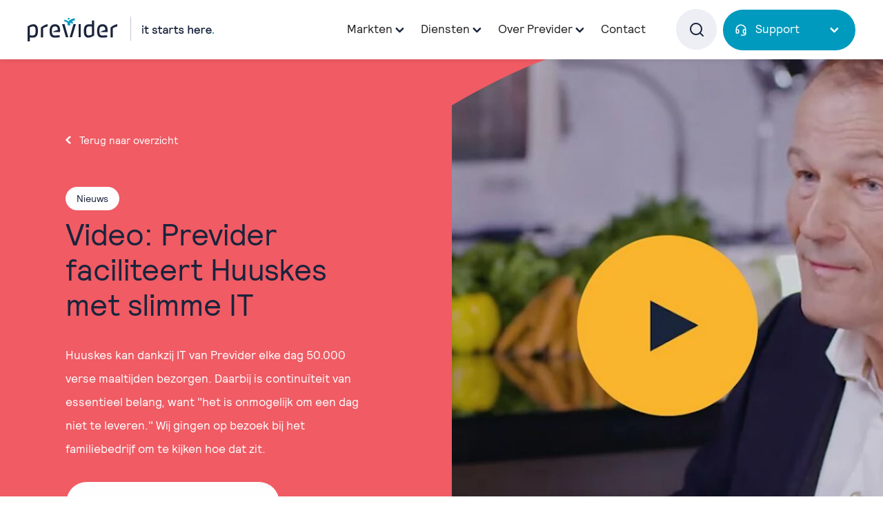

--- FILE ---
content_type: text/html; charset=UTF-8
request_url: https://previder.nl/actueel/nieuws/video-previder-faciliteert-huuskes-met-slimme-it
body_size: 7472
content:

<!DOCTYPE html>
<!--
		Realisatie: Limesquare
		
		Benieuwd naar meer?
		https://limesquare.nl/
-->


<html xmlns="http://www.w3.org/1999/xhtml" lang="nl">
<head>
	<meta charset="utf-8" />
	<meta name="viewport" content="width=device-width, user-scalable=no, initial-scale=1.0, minimum-scale=1.0, maximum-scale=1.0">
	<meta name="format-detection" content="telephone=no">
	
	<link rel="shortcut icon" type="image/x-icon" href="/assets/images/favicon.png">
    
    	
			<link rel="preconnect" href="/assets/stylesheets/app.css">
		<link rel="stylesheet" href="/assets/stylesheets/app.css">
	
			<link rel="preconnect" href="https://use.typekit.net">
		<link href="https://use.typekit.net/thx8iwo.css" rel="stylesheet">
		

		<title>Previder | Video: Previder faciliteert Huuskes met slimme IT</title>
<script>dataLayer = [];
(function(w,d,s,l,i){w[l]=w[l]||[];w[l].push({'gtm.start':
new Date().getTime(),event:'gtm.js'});var f=d.getElementsByTagName(s)[0],
j=d.createElement(s),dl=l!='dataLayer'?'&l='+l:'';j.async=true;j.src=
'https://www.googletagmanager.com/gtm.js?id='+i+dl;f.parentNode.insertBefore(j,f);
})(window,document,'script','dataLayer','GTM-WKKG7P');
</script><meta name="generator" content="SEOmatic">
<meta name="keywords" content="faciliteert, previder, huuskes, video, slimme">
<meta name="description" content="Huuskes kan dankzij IT van Previder elke dag 50.000 verse maaltijden bezorgen. Daarbij is continuïteit van essentieel belang, want &quot;het is onmogelijk om…">
<meta name="referrer" content="no-referrer-when-downgrade">
<meta name="robots" content="all">
<meta content="240826335959808" property="fb:profile_id">
<meta content="nl" property="og:locale">
<meta content="nl_BE" property="og:locale:alternate">
<meta content="Previder" property="og:site_name">
<meta content="website" property="og:type">
<meta content="https://previder.nl/actueel/nieuws/video-previder-faciliteert-huuskes-met-slimme-it" property="og:url">
<meta content="Previder | Video: Previder faciliteert Huuskes met slimme IT" property="og:title">
<meta content="Huuskes kan dankzij IT van Previder elke dag 50.000 verse maaltijden bezorgen. Daarbij is continuïteit van essentieel belang, want &quot;het is onmogelijk om…" property="og:description">
<meta content="https://previder-2021.imgix.net/media/Nieuws/huuskes_og.jpg?auto=format&amp;crop=focalpoint&amp;domain=previder-2021.imgix.net&amp;fit=crop&amp;fp-x=0.5&amp;fp-y=0.5&amp;h=630&amp;ixlib=php-3.3.1&amp;q=82&amp;w=1200" property="og:image">
<meta content="1200" property="og:image:width">
<meta content="630" property="og:image:height">
<meta content="Video: Previder faciliteert Huuskes met slimme IT" property="og:image:alt">
<meta name="twitter:card" content="summary_large_image">
<meta name="twitter:site" content="@previder">
<meta name="twitter:creator" content="@previder">
<meta name="twitter:title" content="Video: Previder faciliteert Huuskes met slimme IT">
<meta name="twitter:description" content="Huuskes kan dankzij IT van Previder elke dag 50.000 verse maaltijden bezorgen. Daarbij is continuïteit van essentieel belang, want &quot;het is onmogelijk om…">
<meta name="twitter:image" content="https://previder-2021.imgix.net/media/Nieuws/huuskes_og.jpg?auto=format&amp;crop=focalpoint&amp;domain=previder-2021.imgix.net&amp;fit=crop&amp;fp-x=0.5&amp;fp-y=0.5&amp;h=418&amp;ixlib=php-3.3.1&amp;q=82&amp;w=800">
<meta name="twitter:image:width" content="800">
<meta name="twitter:image:height" content="418">
<meta name="twitter:image:alt" content="Video: Previder faciliteert Huuskes met slimme IT">
<link href="https://previder.nl/actueel/nieuws/video-previder-faciliteert-huuskes-met-slimme-it" rel="canonical">
<link href="https://previder.nl/" rel="home">
<link type="text/plain" href="https://previder.nl/humans.txt" rel="author">
<link href="https://previder.be/actueel/nieuws/video-previder-faciliteert-huuskes-met-slimme-it" rel="alternate" hreflang="nl-be">
<link href="https://previder.nl/actueel/nieuws/video-previder-faciliteert-huuskes-met-slimme-it" rel="alternate" hreflang="x-default">
<link href="https://previder.nl/actueel/nieuws/video-previder-faciliteert-huuskes-met-slimme-it" rel="alternate" hreflang="nl"></head>



    	    	



															
								
								
										
<body class="section-nieuws previder  "><noscript><iframe src="https://www.googletagmanager.com/ns.html?id=GTM-WKKG7P"
height="0" width="0" style="display:none;visibility:hidden"></iframe></noscript>

	
			<div id="loader"></div>		
	<div id="page-wrapper">


						
						
						
				
					<header>
    <div class="menu-bar" uk-sticky>
        <div class="header-container">
            <div class="logo-holder">
                <a href="https://previder.nl/">
                                            <img src="/assets/images/homepageLogo_dark.svg"/>
                                    </a>
            </div>
                        
            <div class="menu-holder">
                <nav class="menu" aria-label="Hoofd Navigatie">
                                        <ul>
                                                    <li class=" has-sub">
                                <a  href="https://previder.nl/markten">Markten</a>                                <span class="arrow"></span>                                
                                                                    <span class="toggle-expand"></span>
                                    <div class="small-submenu-holder">
                                        <ul class="small-submenu">
                                                                                            <li>
                                                    <a class="menu_item read-more  extern" href="https://zakelijk.previder.nl/"  tabindex="0" aria-label="it voor de zakelijke markt">
                                                        <div class="title-holder">
                                                            it voor de zakelijke markt
                                                        </div>
                                                    </a>
                                                </li>    
                                                                                            <li>
                                                    <a class="menu_item read-more  extern" href="https://corporaties.previder.nl/"  tabindex="0" aria-label="it voor corporaties">
                                                        <div class="title-holder">
                                                            it voor corporaties
                                                        </div>
                                                    </a>
                                                </li>    
                                                                                            <li>
                                                    <a class="menu_item read-more  extern" href="https://zorg.previder.nl/"  tabindex="0" aria-label="it voor de zorg">
                                                        <div class="title-holder">
                                                            it voor de zorg
                                                        </div>
                                                    </a>
                                                </li>    
                                                                                            <li>
                                                    <a class="menu_item read-more  extern" href="https://ontwikkelaars.previder.nl/"  tabindex="0" aria-label="it voor ontwikkelaars">
                                                        <div class="title-holder">
                                                            it voor ontwikkelaars
                                                        </div>
                                                    </a>
                                                </li>    
                                                                                            <li>
                                                    <a class="menu_item read-more  extern" href="https://overheid.previder.nl/"  tabindex="0" aria-label="it voor overheden">
                                                        <div class="title-holder">
                                                            it voor overheden
                                                        </div>
                                                    </a>
                                                </li>    
                                                                                            <li>
                                                    <a class="menu_item with-arrow" href="https://previder.nl/markten"  tabindex="0" aria-label="Bekijk alle markten">
                                                        <div class="title-holder">
                                                            Bekijk alle markten
                                                        </div>
                                                    </a>
                                                </li>    
                                                                                    </ul>
                                    </div>
                                                            </li>
                                                    <li class=" has-sub">
                                <a  href="https://previder.nl/diensten">Diensten</a>                                <span class="arrow"></span>                                
                                                                    <span class="toggle-expand"></span>
                                    <div class="small-submenu-holder">
                                        <ul class="small-submenu">
                                                                                            <li>
                                                    <a class="menu_item " href="https://previder.nl/diensten/infrastructure"  tabindex="0" aria-label="Infrastructure">
                                                        <div class="title-holder">
                                                            Infrastructure
                                                        </div>
                                                    </a>
                                                </li>    
                                                                                            <li>
                                                    <a class="menu_item " href="https://previder.nl/diensten/cloud"  tabindex="0" aria-label="Cloud">
                                                        <div class="title-holder">
                                                            Cloud
                                                        </div>
                                                    </a>
                                                </li>    
                                                                                            <li>
                                                    <a class="menu_item " href="https://previder.nl/diensten/workplace"  tabindex="0" aria-label="Workplace">
                                                        <div class="title-holder">
                                                            Workplace
                                                        </div>
                                                    </a>
                                                </li>    
                                                                                            <li>
                                                    <a class="menu_item " href="https://previder.nl/diensten/security"  tabindex="0" aria-label="Security">
                                                        <div class="title-holder">
                                                            Security
                                                        </div>
                                                    </a>
                                                </li>    
                                                                                            <li>
                                                    <a class="menu_item " href="https://previder.nl/diensten/data-ai"  tabindex="0" aria-label="Data &amp; AI">
                                                        <div class="title-holder">
                                                            Data &amp; AI
                                                        </div>
                                                    </a>
                                                </li>    
                                                                                            <li>
                                                    <a class="menu_item " href="https://previder.nl/diensten/managed-services-overview"  tabindex="0" aria-label="Managed Services">
                                                        <div class="title-holder">
                                                            Managed Services
                                                        </div>
                                                    </a>
                                                </li>    
                                                                                            <li>
                                                    <a class="menu_item " href="https://previder.nl/diensten/professional-services-overview"  tabindex="0" aria-label="Professional Services">
                                                        <div class="title-holder">
                                                            Professional Services
                                                        </div>
                                                    </a>
                                                </li>    
                                                                                            <li>
                                                    <a class="menu_item with-arrow" href="https://previder.nl/diensten"  tabindex="0" aria-label="Bekijk alle diensten">
                                                        <div class="title-holder">
                                                            Bekijk alle diensten
                                                        </div>
                                                    </a>
                                                </li>    
                                                                                    </ul>
                                    </div>
                                                            </li>
                                                    <li class="active has-sub">
                                <span>Over Previder</span>                                <span class="arrow"></span>                                
                                                                    <span class="toggle-expand"></span>
                                    <div class="small-submenu-holder">
                                        <ul class="small-submenu">
                                                                                            <li>
                                                    <a class="menu_item " href="https://previder.nl/over-previder"  tabindex="0" aria-label="Over Previder">
                                                        <div class="title-holder">
                                                            Over Previder
                                                        </div>
                                                    </a>
                                                </li>    
                                                                                            <li>
                                                    <a class="menu_item " href="https://previder.nl/partners"  tabindex="0" aria-label="Partners">
                                                        <div class="title-holder">
                                                            Partners
                                                        </div>
                                                    </a>
                                                </li>    
                                                                                            <li>
                                                    <a class="menu_item " href="https://previder.nl/certificeringen"  tabindex="0" aria-label="Certificeringen">
                                                        <div class="title-holder">
                                                            Certificeringen
                                                        </div>
                                                    </a>
                                                </li>    
                                                                                            <li>
                                                    <a class="menu_item " href="https://previder.nl/referenties"  tabindex="0" aria-label="Klantverhalen">
                                                        <div class="title-holder">
                                                            Klantverhalen
                                                        </div>
                                                    </a>
                                                </li>    
                                                                                            <li>
                                                    <a class="menu_item " href="https://previder.nl/actueel"  tabindex="0" aria-label="Blogs, nieuws &amp; events">
                                                        <div class="title-holder">
                                                            Blogs, nieuws &amp; events
                                                        </div>
                                                    </a>
                                                </li>    
                                                                                            <li>
                                                    <a class="menu_item " href="https://previder.nl/techblogs"  tabindex="0" aria-label="Techblogs">
                                                        <div class="title-holder">
                                                            Techblogs
                                                        </div>
                                                    </a>
                                                </li>    
                                                                                            <li>
                                                    <a class="menu_item read-more  extern" href="https://werkenbij.previder.nl"  target="_blank"  tabindex="0" aria-label="Werken bij Previder">
                                                        <div class="title-holder">
                                                            Werken bij Previder
                                                        </div>
                                                    </a>
                                                </li>    
                                                                                            <li>
                                                    <a class="menu_item read-more  extern" href="https://portal.previder.com/#/login"  target="_blank"  tabindex="0" aria-label="Previder Portal">
                                                        <div class="title-holder">
                                                            Previder Portal
                                                        </div>
                                                    </a>
                                                </li>    
                                                                                    </ul>
                                    </div>
                                                            </li>
                                                    <li class=" ">
                                <a  href="https://previder.nl/contact">Contact</a>                                                                
                                                            </li>
                                            </ul>
                </nav>
                
                <div class="mobile-menu ">
                                                                <ul>
                                                            <li class=" has-sub">
                                    <span>
                                        <div class="arrow-holder">
                                            <a  href="https://previder.nl/markten">Markten</a>                                            <span class="arrow"></span>                                        </div>
                                    </span>
                                    
                                                                            <div class="mobile-submenu">
                                            <div class="submenu-header">
                                                <span class="close-submenu"></span>
                                                <span class="close-mobile-menu"></span>
                                                Markten
                                            </div>
                                            <ul>
                                                                                                    <li class="" >
                                                        <a href="https://zakelijk.previder.nl/" >
                                                            <div class="title">it voor de zakelijke markt</div>
                                                        </a>
                                                    </li>
                                                                                                   <li class="" >
                                                        <a href="https://corporaties.previder.nl/" >
                                                            <div class="title">it voor corporaties</div>
                                                        </a>
                                                    </li>
                                                                                                   <li class="" >
                                                        <a href="https://zorg.previder.nl/" >
                                                            <div class="title">it voor de zorg</div>
                                                        </a>
                                                    </li>
                                                                                                   <li class="" >
                                                        <a href="https://ontwikkelaars.previder.nl/" >
                                                            <div class="title">it voor ontwikkelaars</div>
                                                        </a>
                                                    </li>
                                                                                                   <li class="" >
                                                        <a href="https://overheid.previder.nl/" >
                                                            <div class="title">it voor overheden</div>
                                                        </a>
                                                    </li>
                                                                                                   <li class="" >
                                                        <a href="https://previder.nl/markten" >
                                                            <div class="title">Bekijk alle markten</div>
                                                        </a>
                                                    </li>
                                                                                           </ul>
                                        </div>
                                                                    </li>
                                                            <li class=" has-sub">
                                    <span>
                                        <div class="arrow-holder">
                                            <a  href="https://previder.nl/diensten">Diensten</a>                                            <span class="arrow"></span>                                        </div>
                                    </span>
                                    
                                                                            <div class="mobile-submenu">
                                            <div class="submenu-header">
                                                <span class="close-submenu"></span>
                                                <span class="close-mobile-menu"></span>
                                                Diensten
                                            </div>
                                            <ul>
                                                                                                    <li class="" >
                                                        <a href="https://previder.nl/diensten/infrastructure" >
                                                            <div class="title">Infrastructure</div>
                                                        </a>
                                                    </li>
                                                                                                   <li class="" >
                                                        <a href="https://previder.nl/diensten/cloud" >
                                                            <div class="title">Cloud</div>
                                                        </a>
                                                    </li>
                                                                                                   <li class="" >
                                                        <a href="https://previder.nl/diensten/workplace" >
                                                            <div class="title">Workplace</div>
                                                        </a>
                                                    </li>
                                                                                                   <li class="" >
                                                        <a href="https://previder.nl/diensten/security" >
                                                            <div class="title">Security</div>
                                                        </a>
                                                    </li>
                                                                                                   <li class="" >
                                                        <a href="https://previder.nl/diensten/data-ai" >
                                                            <div class="title">Data &amp; AI</div>
                                                        </a>
                                                    </li>
                                                                                                   <li class="" >
                                                        <a href="https://previder.nl/diensten/managed-services-overview" >
                                                            <div class="title">Managed Services</div>
                                                        </a>
                                                    </li>
                                                                                                   <li class="" >
                                                        <a href="https://previder.nl/diensten/professional-services-overview" >
                                                            <div class="title">Professional Services</div>
                                                        </a>
                                                    </li>
                                                                                                   <li class="" >
                                                        <a href="https://previder.nl/diensten" >
                                                            <div class="title">Bekijk alle diensten</div>
                                                        </a>
                                                    </li>
                                                                                           </ul>
                                        </div>
                                                                    </li>
                                                            <li class="active has-sub">
                                    <span>
                                        <div class="arrow-holder">
                                            <span class="fake-link">Over Previder</span>                                            <span class="arrow"></span>                                        </div>
                                    </span>
                                    
                                                                            <div class="mobile-submenu">
                                            <div class="submenu-header">
                                                <span class="close-submenu"></span>
                                                <span class="close-mobile-menu"></span>
                                                Over Previder
                                            </div>
                                            <ul>
                                                                                                    <li class="" >
                                                        <a href="https://previder.nl/over-previder" >
                                                            <div class="title">Over Previder</div>
                                                        </a>
                                                    </li>
                                                                                                   <li class="" >
                                                        <a href="https://previder.nl/partners" >
                                                            <div class="title">Partners</div>
                                                        </a>
                                                    </li>
                                                                                                   <li class="" >
                                                        <a href="https://previder.nl/certificeringen" >
                                                            <div class="title">Certificeringen</div>
                                                        </a>
                                                    </li>
                                                                                                   <li class="" >
                                                        <a href="https://previder.nl/referenties" >
                                                            <div class="title">Klantverhalen</div>
                                                        </a>
                                                    </li>
                                                                                                   <li class="active" >
                                                        <a href="https://previder.nl/actueel" >
                                                            <div class="title">Blogs, nieuws &amp; events</div>
                                                        </a>
                                                    </li>
                                                                                                   <li class="" >
                                                        <a href="https://previder.nl/techblogs" >
                                                            <div class="title">Techblogs</div>
                                                        </a>
                                                    </li>
                                                                                                   <li class="" >
                                                        <a href="https://werkenbij.previder.nl"  target="_blank" >
                                                            <div class="title">Werken bij Previder</div>
                                                        </a>
                                                    </li>
                                                                                                   <li class="" >
                                                        <a href="https://portal.previder.com/#/login"  target="_blank" >
                                                            <div class="title">Previder Portal</div>
                                                        </a>
                                                    </li>
                                                                                           </ul>
                                        </div>
                                                                    </li>
                                                            <li class=" ">
                                    <span>
                                        <div class="arrow-holder">
                                            <a  href="https://previder.nl/contact">Contact</a>                                                                                    </div>
                                    </span>
                                    
                                                                    </li>
                                                        
                                                                                        <li class=" has-sub">
                                    <span>
                                        <div class="arrow-holder">
                                            <a  href="https://previder.nl/support">Support</a>                                            <span class="arrow"></span>                                        </div>
                                    </span>
                                    
                                                                            <div class="mobile-submenu">
                                            <div class="submenu-header">
                                                <span class="close-submenu"></span>
                                                <span class="close-mobile-menu"></span>
                                                Support
                                            </div>
                                            <ul>
                                                                                                    <li class="" >
                                                        <a href="https://zakelijk.previder.nl/support" >
                                                            <div class="title">voor zakelijk</div>
                                                        </a>
                                                    </li>
                                                                                                   <li class="" >
                                                        <a href="https://corporaties.previder.nl/support" >
                                                            <div class="title">voor corporaties</div>
                                                        </a>
                                                    </li>
                                                                                                   <li class="" >
                                                        <a href="https://zorg.previder.nl/support" >
                                                            <div class="title">voor de zorg</div>
                                                        </a>
                                                    </li>
                                                                                                   <li class="" >
                                                        <a href="https://ontwikkelaars.previder.nl/support" >
                                                            <div class="title">voor ontwikkelaars</div>
                                                        </a>
                                                    </li>
                                                                                                   <li class="" >
                                                        <a href="https://overheid.previder.nl/support" >
                                                            <div class="title">voor overheden</div>
                                                        </a>
                                                    </li>
                                                                                           </ul>
                                        </div>
                                                                    </li>
                                                    </ul>    
                                    </div>

                <div class="menu-right">
                    
                                                                <form action="https://previder.nl/zoeken" class="search-form">
                            <div class="input-holder">
                                 <input type="text" id="zoeken" name="q" placeholder="Waar ben je naar op zoek?" />
                                 <label for="zoeken" class="search-icon"></label>
                            </div>
                        </form>
                        
                                        
                     <nav class="menu support-menu" aria-label="Hoofd Navigatie">
                                                <ul>
                                                            <li class=" has-sub support-menu-item">
                                    <a  href="https://previder.nl/support">Support</a>                                    <span class="arrow"></span>                                    
                                                                            <span class="toggle-expand"></span>
                                        <div class="small-submenu-holder">
                                            <ul class="small-submenu">
                                                                                                    <li>
                                                        <a class="menu_item" href="https://zakelijk.previder.nl/support" tabindex="0" aria-label="voor zakelijk">
                                                            <div class="title-holder">
                                                                voor zakelijk
                                                            </div>
                                                        </a>
                                                    </li>    
                                                                                                    <li>
                                                        <a class="menu_item" href="https://corporaties.previder.nl/support" tabindex="0" aria-label="voor corporaties">
                                                            <div class="title-holder">
                                                                voor corporaties
                                                            </div>
                                                        </a>
                                                    </li>    
                                                                                                    <li>
                                                        <a class="menu_item" href="https://zorg.previder.nl/support" tabindex="0" aria-label="voor de zorg">
                                                            <div class="title-holder">
                                                                voor de zorg
                                                            </div>
                                                        </a>
                                                    </li>    
                                                                                                    <li>
                                                        <a class="menu_item" href="https://ontwikkelaars.previder.nl/support" tabindex="0" aria-label="voor ontwikkelaars">
                                                            <div class="title-holder">
                                                                voor ontwikkelaars
                                                            </div>
                                                        </a>
                                                    </li>    
                                                                                                    <li>
                                                        <a class="menu_item" href="https://overheid.previder.nl/support" tabindex="0" aria-label="voor overheden">
                                                            <div class="title-holder">
                                                                voor overheden
                                                            </div>
                                                        </a>
                                                    </li>    
                                                                                            </ul>
                                        </div>
                                                                    </li>
                                                    </ul>
                    </nav>
                    
                    <div class="nav-toggle-holder">
                        <div class="nav-toggle">
                            <div class="line line-top"></div>
                            <div class="line line-middle"></div>
                            <div class="line line-bottom"></div>
                        </div>
                    </div>
                </div>
            </div>
        </div>
    </div>
</header>

<div class="mobile-menu-backdrop "></div>			  	<main role="main">
			


<div class="thema  thema-oranje ">
                        <div class="header-holder landing ">
                <div uk-grid class="uk-grid uk-grid-medium">
                    <div class="uk-width-1-2@m">
                        <div class="header-intro">
                            <div class="header-intro-text" uk-scrollspy="cls: uk-animation-fade">
                                                                                                        <a class="back back-to-overview" href="https://previder.nl/actueel">Terug naar overzicht</a>
                                                                
                                <div><span class="label">Nieuws</span></div>
                                <h1 class="custom">Video: Previder faciliteert Huuskes met slimme IT</h1>
                                <div class="intro">Huuskes kan dankzij IT van Previder elke dag 50.000 verse maaltijden bezorgen. Daarbij is continuïteit van essentieel belang, want &quot;het is onmogelijk om een dag niet te leveren.&quot; Wij gingen op bezoek bij het familiebedrijf om te kijken hoe dat zit.</div>
                                
                                                                    <a class="button " href="https://zakelijk.previder.nl/" >IT voor de Zakelijke markt</a>
                                                            </div>
                        </div>
                    </div>
                    <div class="uk-width-1-2@m">
                                                    <div class="image-holder">
                                                                    <img data-src="https://previder-2021.imgix.net/media/Nieuws/huuskes_og.jpg?auto=format&amp;crop=focalpoint&amp;domain=previder-2021.imgix.net&amp;fit=crop&amp;fp-x=0.5&amp;fp-y=0.5&amp;h=710&amp;ixlib=php-3.3.1&amp;q=82&amp;w=980"  width="980" height="710" uk-img/>
                                                            </div>
                                            </div>
                </div>
            </div>
                
                                


                                                    
                                        
                    
                        
                        
                
                
                
                
                
                                
                        
                        
                    
                    
                                    
                        
            
                        
                        
            
                        
                        
                
                        
                
                                    
                            <div id="component-1" class="component component_tekst     last-item ">
                        
                        
            
    <div class="component_grid" id="tekst-33533">
        <div uk-grid class="uk-grid-medium">

                    <div class="uk-width-1-1@l uk-width-1-1@m uk-width-1-1@s">
                <div class="text_one_column">
                    <figure><iframe width="500" height="281" src="//www.youtube.com/embed/wkzrPu45fWk" frameborder="0"></iframe></figure>
<p><strong>Meer weten?</strong><br />
Lees hier alles over:<br />
-<a href="https://zakelijk.previder.nl/" target="_blank" rel="noreferrer noopener">IT oplossingen voor de zakelijke markt<br /></a>-<a href="https://previder.nl/cloud-private-public-hybrid">Cloud</a><br /></p>
<p>Wil je direct contact opnemen? Je kunt ons bereiken via <a href="mailto:info@previder.nl">info@previder.nl</a>, op <a href="tel:0883323333">088 - 332 3333</a>, of via onze <a href="https://previder.nl/contact#contactformulier">contactpagina</a>.</p>
                </div>
            </div>  
                            
        </div>
    </div>
                
                            </div>
                    
    </div>

			
			<div class="sticky-scroller"></div>
			
	  	</main>
	  	
	  			  			  					  					  				  			  			  	
		  			  		    <div class="nieuwsbrief">
        <div class="container">
            <div uk-grid class="uk-grid">
                <div class="uk-width-1-2@m">
                    <div class="intro">
                        <h4>Inschrijven nieuwsbrief</h4>
                        <p>Op de hoogte blijven van de laatste tech-ontwikkelingen, nieuwtjes, events en cases? Meld je aan voor onze nieuwsbrief!</p>
                    </div>
                </div>
                <div class="uk-width-1-2@m">
                                                                    <div data-form-id='a05534a4-462b-f011-8c4e-000d3ab4d346' data-form-api-url='https://public-eur.mkt.dynamics.com/api/v1.0/orgs/31286063-fdca-4e5a-b7e7-5c0e768d7a04/landingpageforms' data-cached-form-url='https://assets-eur.mkt.dynamics.com/31286063-fdca-4e5a-b7e7-5c0e768d7a04/digitalassets/forms/a05534a4-462b-f011-8c4e-000d3ab4d346' ></div>
                        <script src = 'https://cxppusa1formui01cdnsa01-endpoint.azureedge.net/eur/FormLoader/FormLoader.bundle.js' ></script>
                                                    
                                    </div>
            </div>
        </div>
    </div>
		  			  	
		  	<footer role="contentinfo">
    <div class="container">
        <div class="footer-menu">
            <div uk-grid>
                <div class="uk-width-1-4@m uk-width-1-1@s top-item">
                    <div class="contact-column">
                        <div class="logo-holder" transition href="https://previder.nl/">
                            <img alt="Previder" src="/assets/images/logo_dark.svg"> 
                        </div>
                        
                                                                                    <span>Telefoon: +31(0) 88 332 3333</span>
                                <br>
                                <span>E-mail: <a href="mailto:info@previder.nl">info@previder.nl</a></span>
                                                                            
                                                    <ul class="social">
                                                                    <li><a class="icon-holder facebook"  href="https://www.facebook.com/Previder"></a></li>
                                                                                                    <li><a class="icon-holder twitter"  href="https://twitter.com/previder"></a></li>
                                                                                                    <li><a class="icon-holder linkedin"  href="https://www.linkedin.com/company/previder/"></a></li>
                                                                                                    <li><a class="icon-holder youtube"  href="https://www.youtube.com/c/previder"></a></li>
                                                                                                    <li><a class="icon-holder instagram"  href="https://www.instagram.com/previder_nl/"></a></li>
                                                            </ul>
                                            </div>
                </div>
                <div class="uk-width-1-4@m uk-width-1-1@s accordion-column">
                    <div class="column first">
                                                                                <h4 class="toggle-list">Markten</h4>
                                                <nav role="navigation" aria-label="Main menu" class="main-menu-container">
                            <ul role="menu">
                                                                    <li class=""><a  href="https://zakelijk.previder.nl/" rel="noopener" target="_blank">it voor de zakelijke markt.</a></li>
                                                                    <li class=""><a  href="https://corporaties.previder.nl/" rel="noopener" target="_blank">it voor corporaties.</a></li>
                                                                    <li class=""><a  href="https://zorg.previder.nl/" rel="noopener" target="_blank">it voor de zorg.</a></li>
                                                                    <li class=""><a  href="https://ontwikkelaars.previder.nl/" rel="noopener" target="_blank">it voor ontwikkelaars.</a></li>
                                                                    <li class=""><a  href="https://overheid.previder.nl/" rel="noopener" target="_blank">it voor overheden.</a></li>
                                                                    <li class=""><a  href="https://previder.nl/markten">Bekijk alle markten</a></li>
                                                            </ul>
                        </nav>
                    </div>
                </div>
                <div class="uk-width-1-4@m uk-width-1-1@s accordion-column">
                    <div class="vacatures">
                        <div class="column">
                                                                                            <h4 class="toggle-list">Diensten</h4>
                                <ul class="vacancies">
                                                                            <li class=""><a  href="https://previder.nl/diensten/infrastructure">Infrastructure</a></li>
                                                                            <li class=""><a  href="https://previder.nl/diensten/cloud">Cloud</a></li>
                                                                            <li class=""><a  href="https://previder.nl/diensten/workplace">Workplace</a></li>
                                                                            <li class=""><a  href="https://previder.nl/diensten/security">Security</a></li>
                                                                            <li class=""><a  href="https://previder.nl/diensten/data-ai">Data &amp; AI</a></li>
                                                                            <li class=""><a  href="https://previder.nl/diensten/managed-services-overview">Managed Services</a></li>
                                                                            <li class=""><a  href="https://previder.nl/diensten/professional-services-overview">Professional Services</a></li>
                                                                    </ul>
                                                    </div>
                    </div>
                </div>
                <div class="uk-width-1-4@m uk-width-1-1@s accordion-column">
                    <div class="column">
                                                                                <h4 class="toggle-list">Over Previder</h4>
                            <ul class="vacancies">
                                                                    <li class=""><a  href="https://previder.nl/over-previder">Over Previder</a></li>
                                                                    <li class=""><a  href="https://previder.nl/partners">Partners</a></li>
                                                                    <li class=""><a  href="https://previder.nl/certificeringen">Certificeringen</a></li>
                                                                    <li class=""><a  href="https://previder.nl/referenties">Klantverhalen</a></li>
                                                                    <li class="active"><a  href="https://previder.nl/actueel">Blogs, nieuws &amp; events</a></li>
                                                                    <li class=""><a  href="https://previder.nl/techblogs">Techblogs</a></li>
                                                                    <li class=""><a  href="https://previder.nl/contact">Contact</a></li>
                                                                    <li class=""><a  href="https://previder.nl/support">Support</a></li>
                                                                    <li class=""><a  class="read-more  extern" href="https://werkenbij.previder.nl" rel="noopener" target="_blank">Werken bij Previder</a></li>
                                                                    <li class=""><a  class="read-more  extern" href="https://portal.previder.com/#/login" rel="noopener" target="_blank">Previder Portal</a></li>
                                                            </ul>
                                            </div>
                </div>
                
                            </div>
        </div>
        
        <div class="disclaimer-menu-holder">
            <div uk-grid>
                <div class="uk-width-1-2@m">
                    <div class="column-left">
                        <span class="date-holder">© 2025 Previder</span>
                        
                                                <ul class="disclaimer-menu">
                                                            <li><a  href="https://previder.nl/privacy-statement">Privacy statement</a></li>
                                                            <li><a  href="https://previder.nl/contact">Contact</a></li>
                                                            <li><a  href="https://previder.nl/voorwaarden">Voorwaarden</a></li>
                                                    </ul>
                    </div>
                </div>
                <div class="uk-width-1-2@m">
                    <div class="column-right">
                        <span>Previder is onderdeel van de Odin Groep</span><a href="https://odin-groep.nl/" target="_blank" rel="nofollow"><img alt="Previder Odin" src="/assets/images/odin_logo.svg"></a> 
                    </div>
                </div>
            </div>
        </div>
    </div>
</footer>	  		  	
	  	<div class="blocker">
			<div class="block_holder">
				<span>Wist u dat uw browser verouderd is?</span>
				<p>Om de best mogelijke gebruikerservaring van onze website te krijgen raden wij u aan om uw browser te upgraden naar een nieuwere versie of een andere browser. Klik op de upgrade button om naar de download pagina te gaan.</p>
				<a href="https://browsehappy.com/" target="_blank">Upgrade hier uw browser</a><br>
				<a class="own_risc" href="#">Ga verder op eigen risico</a>
			</div>
		</div>

							  	</div>
  	
    		<script type="text/javascript" src="/assets/javascripts/app.js"></script>
	<script type="application/ld+json">{"@context":"https://schema.org","@graph":[{"@type":"WebSite","author":{"@id":"www.previder.nl#identity"},"copyrightHolder":{"@id":"www.previder.nl#identity"},"copyrightYear":"2020","creator":{"@id":"#creator"},"dateCreated":"2021-12-21T16:12:29+01:00","dateModified":"2025-07-23T11:02:46+02:00","datePublished":"2020-02-04T16:12:00+01:00","description":"Huuskes kan dankzij IT van Previder elke dag 50.000 verse maaltijden bezorgen. Daarbij is continuïteit van essentieel belang, want \"het is onmogelijk om een dag niet te leveren.\" Wij gingen op bezoek bij het familiebedrijf om te kijken hoe dat zit.","headline":"Video: Previder faciliteert Huuskes met slimme IT","image":{"@type":"ImageObject","url":"https://previder-2021.imgix.net/media/Nieuws/huuskes_og.jpg?auto=format&crop=focalpoint&domain=previder-2021.imgix.net&fit=crop&fp-x=0.5&fp-y=0.5&h=630&ixlib=php-3.3.1&q=82&w=1200"},"inLanguage":"nl","mainEntityOfPage":"https://previder.nl/actueel/nieuws/video-previder-faciliteert-huuskes-met-slimme-it","name":"Video: Previder faciliteert Huuskes met slimme IT","publisher":{"@id":"#creator"},"url":"https://previder.nl/actueel/nieuws/video-previder-faciliteert-huuskes-met-slimme-it"},{"@id":"www.previder.nl#identity","@type":"LocalBusiness","alternateName":"Previder","description":"Previder is jouw IT-partner met eigen 100% Nederlandse datacenters. Met ons brede assortiment IT-oplossingen en met ruim 300 IT-specialisten leveren we het gehele IT-fundament voor organisaties. Van digitale werkplekken tot aan het managen van complexe cloudomgevingen, security en connectivity. Een end-to-end IT-partner. Onze IT oplossingen implementeren we op locatie of veilig vanuit onze eigen Twin-datacenters in Nederland. Van daaruit bieden we de technische infrastructuur en cloud technologie die nodig is voor het betrouwbaar en schaalbaar hosten van bedrijfskritische applicaties. Previder is carrier- én cloudneutraal en zorgt ervoor dat je binnen onze infrastructuren meerdere technologieën kunt koppelen, zoals de public clouds van Microsoft Azure en Amazon. Zo is jouw data veilig opgeslagen en de applicaties altijd beschikbaar. Door onze persoonlijke aanpak, betrokkenheid en directe lijnen zijn we een sterke samenwerkingspartner voor zorgorganisaties, woningcorporaties, en het bedrijfsleven.","image":{"@type":"ImageObject","height":"34","url":"https://s3.eu-central-1.amazonaws.com/previder-2021/media/logo_dark.svg","width":"130"},"logo":{"@type":"ImageObject","height":"60","url":"https://previder-2021.imgix.net/media/logo_dark.svg?domain=previder-2021.imgix.net&fit=clip&fm=jpg&h=60&ixlib=php-3.3.1&q=82&w=600","width":"229"},"name":"Previder","priceRange":"$","url":"https://previder.nl/www.previder.nl"},{"@id":"#creator","@type":"LocalBusiness","name":"Previder","priceRange":"$"},{"@type":"BreadcrumbList","description":"Breadcrumbs list","itemListElement":[{"@type":"ListItem","item":"https://previder.nl/","name":"Het complete IT-fundament","position":1},{"@type":"ListItem","item":"https://previder.nl/actueel","name":"Blogs, nieuws & events","position":2},{"@type":"ListItem","item":"https://previder.nl/actueel/nieuws/video-previder-faciliteert-huuskes-met-slimme-it","name":"Video: Previder faciliteert Huuskes met slimme IT","position":3}],"name":"Breadcrumbs"}]}</script></body>
</html>



--- FILE ---
content_type: text/html
request_url: https://assets-eur.mkt.dynamics.com/31286063-fdca-4e5a-b7e7-5c0e768d7a04/digitalassets/forms/a05534a4-462b-f011-8c4e-000d3ab4d346
body_size: 6460
content:
<!DOCTYPE html
    PUBLIC "-//W3C//DTD XHTML 1.0 Transitional//EN" "http://www.w3.org/TR/xhtml1/DTD/xhtml1-transitional.dtd"><html><head>
    <meta http-equiv="Content-Type" content="text/html; charset=utf-8">
    <meta name="viewport" content="width=device-width, initial-scale=1.0">
    <meta name="referrer" content="never">
    <meta type="xrm/designer/setting" name="type" value="marketing-designer-content-editor-document">
    <meta type="xrm/designer/setting" name="layout-editable" value="marketing-designer-layout-editable">
    <style>
        .hide-on-desktop-class {
            display: none !important;
        }
        
        .editor-control-layout html {
            box-sizing: border-box;
            background-color: #fff;
        }

        .editor-control-layout *,
        .editor-control-layout *:before,
        .editor-control-layout *:after {
            box-sizing: inherit;
        }

        .marketingForm h1 {
            color: #000;
            margin: 0px;
            padding: 0px;
            width: 100%;
            font-family: "Segoe UI", Arial, sans-serif;
            line-height: 1.25;
            font-size: 28px;
        }

        .marketingForm h2 {
            color: #333;
            margin: 0px;
            padding: 0px;
            width: 100%;
            line-height: 1.25;
            font-family: "Segoe UI", Arial, sans-serif;
            font-size: 22px;
        }

        .marketingForm h3 {
            color: #000;
            margin: 0px;
            padding: 0px;
            width: 100%;
            line-height: 1.25;
            font-family: "Segoe UI", Arial, sans-serif;
            font-size: 18px;
        }

        .marketingForm p {
            margin: 0px;
            padding: 0px;
            line-height: 125%;
            line-height: 1.25;
            font-family: "Segoe UI", Arial, sans-serif;
            font-size: 14px;
        }

        .marketingForm a,
        div[data-editorblocktype="Captcha"] td:nth-of-type(2) a {
            text-decoration: none;
            font-family: "Segoe UI", Arial, sans-serif;
            font-size: 14px;
        }

        .marketingForm .primaryButtonWrapper,
        .submitButtonWrapper {
            text-align: center;
            margin: 10px 0px;
        }

        .marketingForm .primaryButton,
        .submitButton {
            font-family: "Segoe UI", Arial, sans-serif;
            font-weight: 400;
            font-size: 16px;
            line-height: 22px;
            background-color: #2266e3;
            border: none;
            border-radius: 4px;
            color: #ffffff;
            padding: 10px 20px;
            cursor: pointer;
        }

        .marketingForm .secondaryButton {
            font-family: "Segoe UI", Arial, sans-serif;
            font-weight: 700;
            font-size: 16px;
            line-height: 22px;
            background-color: #ffffff;
            border: 1px solid #0082dd;
            border-radius: 4px;
            color: #2266e3;
            padding: 10px 20px;
            margin: 0px;
            cursor: pointer;
        }

        .marketingForm .error {
            font-family: Arial, Verdana, sans-serif;
            font-weight: bold;
            font-size: 8px;
            margin: 0px;
            padding: 0px;
            color: #a80000;
        }

        .zero-state-container span {
            font-family: "Segoe UI", Arial, sans-serif;
            font-weight: 600;
            font-size: 20px;
            line-height: 26px;
            color: #242424;
        }

        form.marketingForm {
            color: #000;
            font-family: "Segoe UI", Arial, sans-serif;
            font-size: 14px;
        }

        [data-layout="true"] {
            margin: 0 auto;
            max-width: 600px;
            background-color: rgba(255, 255, 255, 0);
        }

        div[data-editorblocktype="SubmitButton"] {
            padding: 20px 12%;
        }

        div[data-editorblocktype="Captcha"] {
            padding: 20px 12%;
        }

        div[data-editorblocktype="Captcha"] table,
        div[data-editorblocktype="Captcha"] div>table>tbody>tr>td:nth-of-type(2) {
            width: 100% !important;
        }

        div[data-editorblocktype="Captcha"] div>div>table>tbody>tr:first-of-type>td:last-of-type {
            padding-bottom: 12px !important;
        }

        div[data-editorblocktype="Captcha"] tr[id="wlspispHIPErrorContainer"] {
            margin-top: 20px;
        }

        div[data-editorblocktype="Captcha"] tr[id="wlspispHIPErrorContainer"] td:nth-of-type(2) {
            width: auto !important;
        }

        div[data-editorblocktype="Captcha"] tr[id="wlspispHIPErrorContainer"] img {
            display: flex;
        }

        div[data-editorblocktype="Captcha"] td:nth-of-type(2)>div>div {
            margin-top: 4px;
        }

        div[data-editorblocktype="Captcha"] td:nth-of-type(2)>div>div * {
            font-weight: 400;
        }

        div[data-editorblocktype="Captcha"] td:nth-of-type(2)>div>div b {
            color: #797775;
        }

        div[data-editorblocktype="Captcha"] tr:nth-of-type(2)>td {
            height: 0px !important;
        }

        div[data-editorblocktype="Captcha"] td input {
            margin-top: 20px !important;
            padding: 6px 8px !important;
            width: 100% !important;
        }

        div[data-editorblocktype="Captcha"] div[id^="wlspaudioBtnHolder"] {
            display: flex;
            align-items: center;
            justify-content: center;
        }

        div[data-editorblocktype="About"],
        div[data-editorblocktype="Sessions"],
        div[data-editorblocktype="Speakers"] {
            padding: 32px 24px;
        }

        div[data-editorblocktype="Sessions"] h2 {
            margin-bottom: 32px;
            text-align: center;
        }

        .textFormFieldBlock,
        .dateTimeFormFieldBlock,
        .twoOptionFormFieldBlock,
        .optionSetFormFieldBlock,
        .multiOptionSetFormFieldBlock,
        .lookupFormFieldBlock {
            padding: 20px 30px;
            display: flex;
            flex-direction: column;
            gap: 16px;
        }

        table.multi .textFormFieldBlock,
        table.multi .dateTimeFormFieldBlock,
        table.multi .twoOptionFormFieldBlock,
        table.multi .optionSetFormFieldBlock,
        table.multi .multiOptionSetFormFieldBlock,
        table.multi .lookupFormFieldBlock {
            padding: 12px 20px;
        }

        .consentBlock {
            padding: 4px 30px;
        }

        .textFormFieldBlock label,
        .dateTimeFormFieldBlock label,
        .lookupFormFieldBlock label,
        .twoOptionFormFieldBlock label.block-label,
        .optionSetFormFieldBlock label.block-label,
        .multiOptionSetFormFieldBlock label.block-label,
        div[data-editorblocktype="Captcha"] label[id^="wlspispHipInstructionContainer"],
        .textFormFieldBlock label *,
        .dateTimeFormFieldBlock label *,
        .lookupFormFieldBlock label *,
        .twoOptionFormFieldBlock label.block-label *,
        .optionSetFormFieldBlock label.block-label *,
        .multiOptionSetFormFieldBlock label.block-label *,
        .consentBlock label p {
            font-family: "Segoe UI", Arial, sans-serif;
            font-size: 16px;
            font-weight: 600;
            color: #323130;
        }

        .textFormFieldBlock label,
        .dateTimeFormFieldBlock label,
        .lookupFormFieldBlock label,
        .twoOptionFormFieldBlock label.block-label,
        .optionSetFormFieldBlock label.block-label,
        .multiOptionSetFormFieldBlock label.block-label,
        div[data-editorblocktype="Captcha"] label[id^="wlspispHipInstructionContainer"] {
            display: inline-block;
            margin-top: -10px;
            margin-bottom: -10px;
            margin-left: 0px;
            margin-right: 0px;
            padding: 0px;
            flex: 1;
            width: 100%;
        }

        .textFormFieldBlock label>*,
        .dateTimeFormFieldBlock label>*,
        .lookupFormFieldBlock label>*,
        .twoOptionFormFieldBlock label.block-label>*,
        .optionSetFormFieldBlock label.block-label>*,
        .multiOptionSetFormFieldBlock label.block-label>*,
        .consentBlock label>* {
            display: inline-block;
        }

        .textFormFieldBlock label::after,
        .twooption_checkbox label::after,
        .dateTimeFormFieldBlock label::after,
        .lookupFormFieldBlock label::after,
        .twoOptionFormFieldBlock label.block-label::after,
        .twoOptionFormFieldBlock div.twooption_checkbox label::after,
        .optionSetFormFieldBlock label.block-label::after,
        .multiOptionSetFormFieldBlock label.block-label::after,
        .consentBlock label p:first-of-type::after,
        .eventSession label::after,
        div[data-editorblocktype="Sessions"] h2::after,
        div[data-editorblocktype="Captcha"] label[id^="wlspispHipInstructionContainer"]::after {
            width: 22px;
            display: inline-block;
            line-height: 22px;
            text-align: center;
            color: #c33400;
            content: "*";
            visibility: hidden;
        }

        div[data-required].textFormFieldBlock label::after,
        div[data-required].dateTimeFormFieldBlock label::after,
        div[data-required].lookupFormFieldBlock label::after,
        div[data-required] div.twooption_checkbox label::after,
        div[data-required] label.block-label::after,
        div[data-required="true"].consentBlock label p:first-of-type::after,
        div[data-editorblocktype="Sessions"][data-required="true"i] h2::after,
        div[data-editorblocktype="Captcha"] label[id^="wlspispHipInstructionContainer"]::after {
            visibility: visible;
        }

        .eventSessions div.eventSession div input[type="checkbox"]:checked+label::after,
        .eventSessions div.eventSession div input[type="radio"]:checked+label::after {
            visibility: visible;
        }

        .optionSetFormFieldBlock select,
        .textFormFieldBlock input,
        .dateTimeFormFieldBlock input,
        .lookupFormFieldBlock input,
        .marketingForm textarea,
        div[data-editorblocktype="Captcha"] input {
            font-family: "Segoe UI", Arial, sans-serif;
            font-size: 14px;
            padding: 6px 8px;
            background-color: #faf9f8;
            border: 1px solid #e1dfdd;
            border-radius: 2px;
            display: block;
            width: 100%;
            height: 100%;
            box-sizing: border-box;
            font-size: 14px;
            flex: 2 1 20%;
        }

        .optionSetFormFieldBlock select,
        .textFormFieldBlock input::placeholder,
        .dateTimeFormFieldBlock input,
        .lookupFormFieldBlock input::placeholder,
        .marketingForm textarea::placeholder,
        div[data-editorblocktype="Captcha"] input::placeholder {}

        .textFormFieldBlock textArea {
            resize: vertical;
            height: 120px;
        }

        .lookupFormFieldBlock input {
            background-image: url([data-uri]);
            background-repeat: no-repeat;
            background-position-x: 98%;
            background-position-y: center;
            background-size: 1em 1em;
        }

        .optionSetFormFieldBlock select {
            background-image: url([data-uri]);
            background-repeat: no-repeat;
            background-position-x: 98%;
            background-position-y: center;
            appearance: none;
        }

        .optionSetFormFieldBlock select option {
            background-color: #faf9f8;
        }

        .twoOptionFormFieldBlock div.radiobuttons,
        .twoOptionFormFieldBlock div.twooption_checkbox,
        .optionSetFormFieldBlock div.radiobuttons,
        .multiOptionSetFormFieldBlock fieldset {
            font-family: "Segoe UI", Arial, sans-serif;
            font-size: 14px;
            border: none;
            display: flex;
            flex-direction: column;
            align-items: flex-start;
            padding: 0px;
            gap: 8px;
            flex: 2;
        }

        .twoOptionFormFieldBlock div.radiobuttons,
        .optionSetFormFieldBlock div.radiobuttons,
        .multiOptionSetFormFieldBlock fieldset {
            margin-top: 16px;
        }

        .twoOptionFormFieldBlock div.radiobuttons>div,
        .twoOptionFormFieldBlock div.twooption_checkbox>div,
        .optionSetFormFieldBlock div.radiobuttons>div,
        .multiOptionSetFormFieldBlock fieldset>div,
        .consentBlock>div {
            display: flex;
            flex-direction: row;
            align-items: center;
            padding: 0px;
            gap: 8px;
        }

        .twoOptionFormFieldBlock div.radiobuttons div label,
        .optionSetFormFieldBlock div.radiobuttons div label {
            font-family: "Segoe UI", Arial, sans-serif;
            font-size: 14px;
            font-weight: 400;
            line-height: 20px;
        }

        .twoOptionFormFieldBlock div.twooption_checkbox div label,
        .twoOptionFormFieldBlock div.twooption_checkbox div label div,
        .consentBlock div label p {
            font-family: "Segoe UI", Arial, sans-serif;
            font-size: 14px;
            font-weight: 400;
            line-height: 20px;
        }

        .eventSessions div.eventSession div label,
        .eventSessions div.eventSession div label div {
            font-family: "Segoe UI", Arial, sans-serif;
            font-size: 14px;
            font-weight: bold;
            line-height: 20px;
        }

        .multiOptionSetFormFieldBlock fieldset>div>label {
            font-weight: 400;
            font-size: 14px;
            line-height: 20px;
        }

        .optionSetFormFieldBlock div.radiobuttons div input[type="radio"]:checked+label,
        .twoOptionFormFieldBlock div.radiobuttons div input[type="radio"]:checked+label {}

        .twoOptionFormFieldBlock div.twooption_checkbox div input[type="checkbox"]:checked+label,
        .twoOptionFormFieldBlock div.twooption_checkbox div input[type="checkbox"]:checked+label div,
        .consentBlock div input[type="checkbox"]:checked+label p {}

        .eventSessions div.eventSession div input[type="checkbox"]:checked+label,
        .eventSessions div.eventSession div input[type="checkbox"]:checked+label div,
        .eventSessions div.eventSession div input[type="radio"]:checked+label,
        .eventSessions div.eventSession div input[type="radio"]:checked+label div {
            text-decoration: none;
            font-weight: 400;
            color: #000
        }

        .twoOptionFormFieldBlock div.radiobuttons,
        .optionSetFormFieldBlock div.radiobuttons {
            padding: 0px;
            margin: 0px;
            border-radius: 0px;
        }

        .twoOptionFormFieldBlock div.twooption_checkbox>div,
        .consentBlock>div {
            width: 100%;
            border-radius: 0px;
            background-color: transparent;
        }

        .eventSessions div.eventSession>div {
            width: 100%;
            border-radius: 0px;
            background-color: transparent;
        }

        .twoOptionFormFieldBlock div.radiobuttons div,
        .optionSetFormFieldBlock div.radiobuttons div {
            width: 100%;
        }

        .twoOptionFormFieldBlock div.twooption_checkbox div,
        .consentBlock div {
            padding: 0px;
            margin: 0px;
        }

        .eventSessions div.eventSession div {
            padding: 0px;
            margin: 0px;
        }

        div[data-editorblocktype="Sessions"] .eventSessions div.eventSession {
            display: flex;
            align-items: center;
            justify-content: flex-start;
            gap: 16px;
        }

        .eventSessions div.eventSession div.eventSessionDescription>p:not(:first-child) {
            font-size: 12px;
            margin-top: 4px;
        }

        .eventSessions div.eventSession div.eventSessionDescription p .sessionFullMessage {
            color: #BF0077;
        }

        .eventSessions div.eventSession:not(:last-child) {
            margin-bottom: 16px;
        }

        .eventSessions div.eventSession div.eventSessionInput {
            flex: 0;
        }

        .eventSessions div.eventSession div.eventSessionDescription {
            flex: 1;
        }

        .twoOptionFormFieldBlock div.radiobuttons div input,
        .twoOptionFormFieldBlock div.twooption_checkbox div input,
        .optionSetFormFieldBlock div.radiobuttons div input,
        .multiOptionSetFormFieldBlock fieldset>div>input[type="checkbox"],
        .eventSession>div>input[type="checkbox"],
        .eventSession>div>input[type="radio"],
        .consentBlock div input {
            margin: 0px;
            box-sizing: border-box;
            width: 20px;
            height: 20px;
            border: 1px solid #323130;
            border-radius: 2px;
            accent-color: #0078d4;
            flex-shrink: 0;
        }

        .eventSessions {
            font-size: 16px;
            line-height: 1.2;
            border: none
        }

        .eventSession label b {
            display: inline
        }

        .marketingForm [dir="rtl"],
        .marketingForm [dir="rtl"] * {
            text-align: right;
        }

        .marketingForm s span {
            text-decoration: line-through;
        }

        .marketingForm u span {
            text-decoration: underline;
        }

        .dividerWrapper p span {
            line-height: 0px;
        }

        .marketingForm ul,
        .marketingForm ol {
            margin-top: 15px;
            margin-bottom: 15px;
            line-height: 125%;
            line-height: 1.25;
            padding-inline-end: 0px !important;
        }

        .marketingForm p img {
            max-width: 100%;
        }

        .marketingForm u a {
            text-decoration: underline;
        }

        .marketingForm .imageWrapper a img {
            text-decoration: none;
            border: 0px;
        }

        .marketingForm th.columnContainer,
        .marketingForm th.inner {
            font-weight: normal;
            text-align: left;
        }

        .marketingForm [dir="rtl"] th.columnContainer,
        .marketingForm [dir="rtl"] th.inner {
            font-weight: normal;
            text-align: right;
        }

        @media only screen and (max-width: 768px) {
            .marketingForm a span {
                line-height: inherit !important;
            }

            .marketingForm .multi table {
                table-layout: fixed;
                height: auto !important;
            }

            .marketingForm .multi td {
                width: auto !important;
                min-height: auto !important;
            }

            .marketingForm .multi tbody,
            .marketingForm .multi tbody tr,
            .marketingForm .multi tbody tr td,
            .marketingForm .multi tbody tr th,
            .marketingForm .outer tbody,
            .marketingForm .outer tbody tr,
            .marketingForm .outer tbody tr td,
            .marketingForm .outer tbody tr th {
                display: block;
                box-sizing: border-box;
                height: auto !important;
                min-height: auto !important;
            }

            .marketingForm .wrap-section .multi tbody,
            .marketingForm .wrap-section .multi tbody tr,
            .marketingForm .wrap-section .multi tbody tr td,
            .marketingForm .wrap-section .multi tbody tr th,
            .marketingForm .wrap-section .outer tbody,
            .marketingForm .wrap-section .outer tbody tr,
            .marketingForm .wrap-section .outer tbody tr td,
            .marketingForm .wrap-section .outer tbody tr th {
                width: 100% !important;
            }

            .marketingForm .multi .inner {
                height: auto !important;
                min-height: auto !important;
            }

            .marketingForm .tbContainer .inner {
                box-sizing: border-box;
            }

            .marketingForm .outer {
                width: 100% !important;
            }

            .marketingForm .tbContainer .columnContainer table {
                table-layout: fixed !important;
            }

            .marketingForm .innerTable {
                min-height: auto !important;
            }

            .marketingForm .no-wrap-section .outer {
                display: table !important;
            }

            .marketingForm .no-wrap-section .multi table {
                height: 100% !important;
            }

            .marketingForm .no-wrap-section .multi tbody,
            .marketingForm .no-wrap-section .outer tbody {
                display: table-row-group !important;
                width: 100% !important;
            }

            .marketingForm .no-wrap-section .multi tbody tr,
            .marketingForm .no-wrap-section .outer tbody tr {
                display: table-row !important;
                width: 100% !important;
            }

            .marketingForm .no-wrap-section .multi tbody tr td,
            .marketingForm .no-wrap-section .multi tbody tr th,
            .marketingForm .no-wrap-section .outer tbody tr td,
            .marketingForm .no-wrap-section .outer tbody tr th {
                display: table-cell !important;
            }

            .marketingForm .no-wrap-section.columns-equal-class .outer tbody tr td,
            .marketingForm .no-wrap-section.columns-equal-class .outer tbody tr th {
                height: 0px !important;
            }

            .marketingForm .no-wrap-section .outer tbody tr td.inner,
            .marketingForm .no-wrap-section .outer tbody tr th.inner {
                width: 100% !important;
                height: auto !important;
            }

            .marketingForm a[x-apple-data-detectors] {
                color: inherit !important;
                text-decoration: none !important;
                font-size: inherit !important;
                font-family: inherit !important;
                font-weight: inherit !important;
                line-height: inherit !important;
            }
            .tbContainer {display: block !important;}
            a span {
                line-height: inherit !important;
            }
            .multi table {
                table-layout: fixed;
                height:auto !important;
            }
            .multi td {
                width: auto !important;
                min-height: 0px !important;
            }
            .multi tbody,
            .multi tbody tr,
            .multi tbody tr td,
            .multi tbody tr th,
            .outer tbody,
            .outer tbody tr,
            .outer tbody tr td,
            .outer tbody tr th {
                display: block !important;
                box-sizing: border-box;
                height: auto !important;
                min-height: 0px !important;
            }
            .wrap-section .multi tbody,
            .wrap-section .multi tbody tr,
            .wrap-section .multi tbody tr td,
            .wrap-section .multi tbody tr th,
            .wrap-section .outer tbody,
            .wrap-section .outer tbody tr,
            .wrap-section .outer tbody tr td,
            .wrap-section .outer tbody tr th {
                width: 100% !important;
            }

            .wrap-section .outer {
                display: table;
            }

            .wrap-section .multi tbody,
            .wrap-section .outer tbody {
                display: table-row-group;
            }

            .wrap-section .multi tbody tr,
            .wrap-section .outer tbody tr {
                display: table-row;
            }

            .wrap-section .multi tbody tr td,
            .wrap-section .multi tbody tr th,
            .wrap-section .outer tbody tr td,
            .wrap-section .outer tbody tr th {
                display: table-cell;
            }

            .wrap-section .multi tbody tr td .columnContainer,
            .wrap-section .multi tbody tr th .columnContainer,
            .wrap-section .outer tbody tr td .columnContainer,
            .wrap-section .outer tbody tr th .columnContainer {
                display: inline;
            }

            .wrap-section .multi tbody tr td .inner,
            .wrap-section .multi tbody tr th .inner,
            .wrap-section .outer tbody tr td .inner,
            .wrap-section .outer tbody tr th .inner {
                display: table-cell;
            }

            .multi .inner {
                height: auto !important;
                min-height: 0px !important;
            }
            .tbContainer .inner {box-sizing: border-box}
            .outer {
                width: 100% !important;
            }
            .tbContainer .columnContainer table {
                table-layout: fixed !important;
            }
            .tbContainer .columnContainer > table {
                height: auto !important;
            }
            .innerTable {
                min-height: 0px !important;
            }
            .no-wrap-section .outer {
                display: table !important;
                border-collapse: separate !important;
            }
            .no-wrap-section .multi table {
                height: 100% !important;
            }
            .no-wrap-section .multi tbody,
            .no-wrap-section .outer tbody  {
                display: table-row-group !important;
                width: 100% !important;
            }
            .no-wrap-section .multi tbody tr,
            .no-wrap-section .outer tbody tr {
                display: table-row !important;
                width: 100% !important;
            }
            .no-wrap-section .multi tbody tr td,
            .no-wrap-section .multi tbody tr th,
            .no-wrap-section .outer tbody tr td,
            .no-wrap-section .outer tbody tr th {
                display: table-cell !important;
            }
            .no-wrap-section.columns-equal-class .outer tbody tr td,
            .no-wrap-section.columns-equal-class .outer tbody tr th {
                height: 0px !important;
            }
            .no-wrap-section .outer tbody tr td.inner,
            .no-wrap-section .outer tbody tr th.inner {
                width: 100% !important;
                height: auto !important;
            }
            a[x-apple-data-detectors] {
                color: inherit !important;
                text-decoration: none !important;
                font-size: inherit !important;
                font-family: inherit !important;
                font-weight: inherit !important;
                line-height: inherit !important;
            }
            .hide-on-mobile-class {
                display: none !important;
            }
            .hide-on-desktop-class {
                display: block !important;
            }
            .hide-on-desktop-class.hide-on-mobile-class{
                display: none !important;
            }
            .columnContainer {
                width: 100% !important;
                flex: auto !important;
            }
            .wrap-section {
                flex-direction: column;
            }} 
.notification-container {
            margin-left: 10px;
            margin-right: 10px;
            margin-bottom: 10px;
            margin-top: 10px;
        }

        .notification-message {
            display: flex;
            justify-content: center;
            align-items: center;
            min-height: 38px;
            border: 1.44737px solid#CCCCCC;
            border-radius: 10px;
            margin-bottom: 10px;
            margin-top: 10px;
        }

        .notification-message-hide {
            display: none;
        }

        .phoneFormFieldBlock {
            padding: 20px 30px;
            display: flex;
            flex-direction: column;
            gap: 16px;
        }

        table.multi .phoneFormFieldBlock {
            padding: 12px 20px;
        }

        .phoneFormFieldBlock label,
        .phoneFormFieldBlock label * {
            font-family: "Segoe UI", Arial, sans-serif;
            font-size: 16px;
            font-weight: 600;
            color: #323130;
        }

        .phoneFormFieldBlock label {
            display: inline-block;
            margin-top: -10px;
            margin-bottom: -10px;
            margin-left: 0px;
            margin-right: 0px;
            padding: 0px;
            flex: 1;
            width: 100%;
        }

        .phoneFormFieldBlock label>* {
            display: inline-block;
        }

        .phoneFormFieldBlock label::after {
            width: 22px;
            display: inline-block;
            line-height: 22px;
            text-align: center;
            color: #c33400;
            content: "*";
            visibility: hidden;
        }

        div[data-required].phoneFormFieldBlock label::after {
            visibility: visible;
        }

        .phoneFormFieldBlock input::placeholder {}

        .phoneFormFieldBlock .phoneCountryCode {
            display: flex;
            flex: 2 1 20%;
            align-items: center;
            flex-direction: row;
            box-sizing: border-box;
            border: 1px solid #e1dfdd;
            border-radius: 2px;
            justify-content: center;
            background-color: transparent;
            overflow: hidden;
            width: 100%;
            height: 100%;
        }

        .phoneFormFieldBlock .phoneCountryCodeLabel {
            overflow: hidden;
            margin: 0;
            cursor: pointer;
            padding-left: 5px;
            padding-right: 5px;
            opacity: 1;
            text-align: center;
            color: #605E5C;
            background-color: #F3F2F1;
            align-items: center;
            align-self: stretch;
            display: flex;
        }

        .phoneFormFieldBlock span[hidden] {
            display: none;
        }

        .phoneFormFieldBlock input {
            font-family: "Segoe UI", Arial, sans-serif;
            font-size: 14px;
            padding: 6px 8px;
            background-color: #faf9f8;
            display: block;
            width: 100%;
            height: 100%;
            box-sizing: border-box;
            font-size: 14px;
            flex: 1;

            border: none;
        }
    </style>
</head>

<body dir="ltr">
    <form class="marketingForm" data-successmessage="Bedankt voor uw indiening." data-errormessage="Er is een fout opgetreden tijdens het indienen." data-redirecturl="https://previder.nl/bedankt-nieuwsbrief">
        <div data-layout="true" data-layout-version="v2" style="max-width: 600px; margin: auto;">
            <div class="notification-container">
                <div class="notification-message notification-message-hide" data-notification-name="eventNotStarted">
                    <div>This event has not started.</div>
                </div>
                <div class="notification-message notification-message-hide" data-notification-name="eventAtCapacity">
                    <div>This event is fully booked</div>
                </div>
                <div class="notification-message notification-message-hide" data-notification-name="eventEnded">
                    <div>This event has ended.</div>
                </div>
                <div class="notification-message notification-message-hide" data-notification-name="sessionsFullyBookedEventHasCapacity">
                    <div>All sessions are fully booked but you can still register for the event.</div>
                </div>
            </div>

            <div data-section="true" class="emptyContainer columns-equal-class wrap-section" style="padding: 0px; display: flex; border-color: rgb(0, 0, 0); border-width: 0px; border-style: none; margin: 0px; border-radius: 0px;">
                <div class="columnContainer" data-container="true" data-container-width="50.00" style="min-width: 5px; width: 300px; flex-direction: column; padding: 0px; float: left; word-wrap: break-word; word-break: break-word; word-wrap: break-word; word-break: break-word; flex: 0 0 300px; background-color: rgba(0, 0, 0, 0); border-color: rgb(0, 0, 0); border-width: 0px; border-style: none; margin: 0px; vertical-align: baseline; border-radius: 0px; display: flex;">

                    <div class="textFormFieldBlock" data-editorblocktype="TextFormField" data-targetaudience="lead&amp;contact" data-targetproperty="firstname" data-prefill="false" style="padding-bottom: 0px" data-required="required">
                        <label title="Voornaam" style="margin-bottom:-10px" for="firstname-1746190498534">Voornaam</label><input id="firstname-1746190498534" type="text" name="firstname" placeholder="Voornaam" title="Voornaam" maxlength="50" required="required">
                    </div>
                </div>
                <div class="columnContainer" data-container="true" data-container-width="50.00" style="display: flex; min-width: 5px; width: 300px; flex-direction: column; padding: 0px; float: left; word-wrap: break-word; word-break: break-word; word-wrap: break-word; word-break: break-word; flex: 0 0 300px; background-color: rgba(0, 0, 0, 0); border-color: rgb(0, 0, 0); border-width: 0px; border-style: none; margin: 0px; vertical-align: baseline; border-radius: 0px;">

                    <div class="textFormFieldBlock" data-editorblocktype="TextFormField" data-targetaudience="lead&amp;contact" data-targetproperty="lastname" data-required="required" data-prefill="false" style="padding-bottom: 0px">
                        <label title="Achternaam" style="margin-bottom: -10px" for="lastname-1746190510532">Achternaam</label><input id="lastname-1746190510532" type="text" name="lastname" placeholder="Achternaam" title="Achternaam" maxlength="50" required="">
                    </div>
                </div>
            </div>













            <div data-section="true" class="emptyContainer columns-equal-class wrap-section" style="padding: 0px; display: flex; border-color: rgb(0, 0, 0); border-width: 0px; border-style: none; margin: 0px; border-radius: 0px;">
                <div class="columnContainer" data-container="true" data-container-width="100" style="min-width: 5px; padding: 0px; vertical-align: top; word-wrap: break-word; word-break: break-word; word-wrap: break-word; word-break: break-word; width: 600px; justify-content: start; flex-direction: column; flex: 0 0 600px; background-color: rgba(0, 0, 0, 0); border-color: rgb(0, 0, 0); border-width: 0px; border-style: none; margin: 0px; border-radius: 0px; display: flex;">

                    <div class="textFormFieldBlock" data-editorblocktype="TextFormField" data-targetaudience="lead&amp;contact" data-targetproperty="emailaddress1" data-prefill="false" style="padding-bottom: 0px" data-required="required">
                        <label title="E-mail" style="margin-bottom: -10px" for="emailaddress1-1746545938418">E-mail</label><input id="emailaddress1-1746545938418" type="email" name="emailaddress1" placeholder="Voorbeeld@email.com" title="Voer een geldig e-mailadres in." pattern="[^@\s\\&quot;&lt;&gt;\)\(\[\]:;,.]+(([.]{1}[^@\s\\&quot;&lt;&gt;\)\(\[\]:;,.]+)+?|)@([^@\s\\&quot;&lt;&gt;\)\(\[\]\+:;,\.\-]+(((\.|\+|-|--)[^@\s\\&quot;&lt;&gt;\)\(\[\]+:;,.\-]+)+?|)([.][^0-9@\s\\&quot;&lt;&gt;\)\(\[\]+:;,.\-]+)+?)" required="required">
                    </div>
                    <div class="textFormFieldBlock" data-editorblocktype="TextFormField" data-targetaudience="lead" data-targetproperty="companyname" data-prefill="false" style="padding-bottom: 0px" data-required="required">
                        <label title="Accountnaam" style="margin-bottom:-10px" for="companyname-1739277767828">Organisatie</label><input id="companyname-1739277767828" type="text" name="companyname" placeholder="Organisatie" title="Accountnaam" maxlength="100" value="" required="required">
                    </div>
                </div>
            </div>
            <div data-section="true" class="emptyContainer columns-equal-class wrap-section" style="padding: 0px; display: flex; border-color: rgb(0, 0, 0); border-width: 0px; border-style: none; margin: 0px; border-radius: 0px;">
                <div class="columnContainer" data-container="true" data-container-width="100" style="min-width: 5px; padding: 10px; vertical-align: top; word-wrap: break-word; word-break: break-word; word-wrap: break-word; word-break: break-word; width: 580px; justify-content: start; flex-direction: column; flex: 0 0 580px; display: flex;">
                    <div class="consentBlock" data-editorblocktype="Consent" data-required="false" style="padding: 4px 30px;" data-compliancesettingsid="beef7f68-d9e3-ef11-a731-000d3ab12a47" data-compliancesettingsname="Previder - Nieuwsbrief" data-purposeid="c4ef7f68-d9e3-ef11-a731-000d3ab12a47" data-channels="Email" data-purposename="Commercial" data-topicid="undefined" data-topicname="undefined" data-optinwhenchecked="true" data-prefill="false">
                        <div>
                            <input type="checkbox" id="consentCheckbox-1753107118698" name="msdynmkt_purposeid;channels;optinwhenchecked" value="c4ef7f68-d9e3-ef11-a731-000d3ab12a47;Email;true">
                            <label id="consentCheckbox-1753107118698-label" for="consentCheckbox-1753107118698">Schrijf mij in voor de nieuwsbrief.&nbsp;</label>
                        </div>
                    </div>
                </div>
            </div>
            <div data-section="true" class="emptyContainer columns-equal-class wrap-section" style="padding: 0px; display: flex; border-color: rgb(0, 0, 0); border-width: 0px; border-style: none; margin: 0px; border-radius: 0px;">
                <div class="columnContainer" data-container="true" data-container-width="100" style="min-width: 5px; padding: 0px; vertical-align: top; word-wrap: break-word; word-break: break-word; word-wrap: break-word; word-break: break-word; width: 600px; justify-content: start; flex-direction: column; flex: 0 0 600px; background-color: rgba(0, 0, 0, 0); border-color: rgb(0, 0, 0); border-width: 0px; border-style: none; margin: 0px; border-radius: 0px; display: flex;">
                    <div data-editorblocktype="SubmitButton" class="submitButtonWrapper"><button class="submitButton" type="submit" aria-label="Verzenden" style="">
        <span style="">Verzenden </span></button></div>
                </div>
            </div>
            <div data-section="true" class="emptyContainer columns-equal-class wrap-section" style="padding: 1px; display: flex; border-color: rgb(0, 0, 0); border-width: 0px; border-style: none; margin: 0px; border-radius: 0px;">
                <div class="columnContainer" data-container="true" data-container-width="100" style="min-width: 5px; padding: 10px; vertical-align: top; word-wrap: break-word; word-break: break-word; word-wrap: break-word; word-break: break-word; width: 578px; justify-content: start; flex-direction: column; flex: 0 0 578px; display: flex;">
                    <div class="textFormFieldBlock" data-editorblocktype="TextFormField" data-targetaudience="lead" data-targetproperty="crmp_leadbronidname" data-prefill="false" data-hide="hide" style="display: none;">
                        <label title="crmp_leadbronidname" style="margin-bottom:-10px" for="crmp_leadbronidname-1739278679045">Leadbron</label><input id="crmp_leadbronidname-1739278679045" type="text" name="crmp_leadbronidname" placeholder="crmp_leadbronidname" title="crmp_leadbronidname" maxlength="100">
                    </div>
                </div>
            </div>
            <div data-section="true" class="emptyContainer columns-equal-class wrap-section" style="padding: 10px; display: flex; border-color: rgb(0, 0, 0); border-width: 0px; border-style: none; margin: 0px; border-radius: 0px;">
                <div class="columnContainer" data-container="true" data-container-width="33.33" style="min-width: 5px; width: 173.31px; flex-direction: column; padding: 10px; float: left; word-wrap: break-word; word-break: break-word; word-wrap: break-word; word-break: break-word; flex: 0 0 173.31px; display: flex;">
                    <div class="textFormFieldBlock" data-editorblocktype="TextFormField" data-targetaudience="lead" data-targetproperty="crmp_pageurl" data-prefill="false" data-hide="hide" style="display: none;">
                        <label title="Pagina URL" style="margin-bottom:-10px" for="crmp_pageurl-1739278781500">Pagina URL</label><input id="crmp_pageurl-1739278781500" type="url" name="crmp_pageurl" placeholder="Pagina URL" title="Pagina URL" pattern="(http(s)?:\/\/.)?(www\.)?[\-a-zA-Z0-9@:%._\+~#=]{2,256}\.[a-z]{2,6}\b([\-a-zA-Z0-9@:%_\+.~#?&amp;\/\/=]*)">
                    </div>
                </div>
                <div data-container="true" class="columnContainer" data-container-width="33.33" style="display: flex; min-width: 5px; width: 173.31px; flex-direction: column; padding: 10px; float: left; word-wrap: break-word; word-break: break-word; word-wrap: break-word; word-break: break-word; flex: 0 0 173.31px;">
                    <div class="textFormFieldBlock" data-editorblocktype="TextFormField" data-targetaudience="lead" data-targetproperty="odin_utmcampaigncontent" data-prefill="false" data-hide="hide" style="padding-bottom: 0px; display: none;">
                        <label title="UTM Campaign Content" style="margin-bottom:-10px" for="odin_utmcampaigncontent-1739279223245">UTM Campaign Content</label><input id="odin_utmcampaigncontent-1739279223245" type="text" name="odin_utmcampaigncontent" placeholder="UTM Campaign Content" title="UTM Campaign Content" maxlength="100">
                    </div>
                </div>
                <div data-container="true" class="columnContainer" data-container-width="33.33" style="display: flex; min-width: 5px; width: 173.31px; flex-direction: column; padding: 10px; float: left; word-wrap: break-word; word-break: break-word; word-wrap: break-word; word-break: break-word; flex: 0 0 173.31px;">
                    <div class="textFormFieldBlock" data-editorblocktype="TextFormField" data-targetaudience="lead" data-targetproperty="odin_utmcampaignname" data-prefill="false" data-hide="hide" style="padding-bottom: 0px; display: none;">
                        <label title="UTM Campaign Name" style="margin-bottom:-10px" for="odin_utmcampaignname-1739279230360">UTM Campaign Name</label><input id="odin_utmcampaignname-1739279230360" type="text" name="odin_utmcampaignname" placeholder="UTM Campaign Name" title="UTM Campaign Name" maxlength="100">
                    </div>
                </div>
            </div>
            <div data-section="true" class="emptyContainer columns-equal-class wrap-section" style="padding: 10px; display: flex;">
                <div class="columnContainer" data-container="true" data-container-width="33.33" style="min-width: 5px; padding: 10px; vertical-align: top; word-wrap: break-word; word-break: break-word; word-wrap: break-word; word-break: break-word; width: 173.31px; justify-content: start; flex-direction: column; display: flex;">
                    <div class="textFormFieldBlock" data-editorblocktype="TextFormField" data-targetaudience="lead" data-targetproperty="crmp_sourcepage" data-prefill="false" data-hide="hide" style="padding-bottom: 0px; display: none;">
                        <label title="Bronpagina" style="margin-bottom: -10px" for="crmp_sourcepage-1739279308114">Bronpagina</label><input id="crmp_sourcepage-1739279308114" type="text" name="crmp_sourcepage" placeholder="Bronpagina" title="Bronpagina" maxlength="150">
                    </div>
                </div>
                <div class="columnContainer" data-container="true" data-container-width="33.33" style="min-width: 5px; padding: 10px; vertical-align: top; word-wrap: break-word; word-break: break-word; word-wrap: break-word; word-break: break-word; width: 173.31px; justify-content: start; display: flex; flex-direction: column;">
                    <div class="textFormFieldBlock" data-editorblocktype="TextFormField" data-targetaudience="lead" data-targetproperty="odin_utmcampaignid" data-prefill="false" data-hide="hide" style="padding-bottom: 0px; display: none;">
                        <label title="UTM Campaign ID" style="margin-bottom:-10px" for="odin_utmcampaignid-1739279322491">UTM Campaign ID</label><input id="odin_utmcampaignid-1739279322491" type="text" name="odin_utmcampaignid" placeholder="UTM Campaign ID" title="UTM Campaign ID" maxlength="100">
                    </div>
                </div>
                <div class="columnContainer" data-container="true" data-container-width="33.33" style="min-width: 5px; padding: 10px; vertical-align: top; word-wrap: break-word; word-break: break-word; word-wrap: break-word; word-break: break-word; width: 173.31px; justify-content: start; display: flex; flex-direction: column;">
                    <div class="textFormFieldBlock" data-editorblocktype="TextFormField" data-targetaudience="lead" data-targetproperty="odin_utmcampaignsource" data-prefill="false" data-hide="hide" style="padding-bottom: 0px; display: none;">
                        <label title="UTM Campaign Source" style="margin-bottom:-10px" for="odin_utmcampaignsource-1739279332343">UTM Campaign Source</label><input id="odin_utmcampaignsource-1739279332343" type="text" name="odin_utmcampaignsource" placeholder="UTM Campaign Source" title="UTM Campaign Source" maxlength="100">
                    </div>
                </div>
            </div>
            <div data-section="true" class="emptyContainer columns-equal-class wrap-section" style="padding: 10px; display: flex;">
                <div class="columnContainer" data-container="true" data-container-width="33.33" style="min-width: 5px; padding: 10px; vertical-align: top; word-wrap: break-word; word-break: break-word; word-wrap: break-word; word-break: break-word; width: 173.31px; justify-content: start; flex-direction: column; display: flex;">
                    <div class="dateTimeFormFieldBlock" data-editorblocktype="DateTimeFormField" data-targetaudience="lead" data-targetproperty="odin_utmdateset" data-prefill="false" data-hide="hide" style="padding-bottom: 0px; display: none;">
                        <label title="UTM Date Set" style="margin-bottom:-10px" for="odin_utmdateset-1739279336999">UTM Date Set</label><input id="odin_utmdateset-1739279336999" type="datetime-local" name="odin_utmdateset" placeholder="UTM Date Set" title="UTM Date Set">
                    </div>
                </div>
                <div class="columnContainer" data-container="true" data-container-width="33.33" style="min-width: 5px; padding: 10px; vertical-align: top; word-wrap: break-word; word-break: break-word; word-wrap: break-word; word-break: break-word; width: 173.31px; justify-content: start; display: flex; flex-direction: column;">
                    <div class="textFormFieldBlock" data-editorblocktype="TextFormField" data-targetaudience="lead" data-targetproperty="odin_utmcampaignmedium" data-prefill="false" data-hide="hide" style="padding-bottom: 0px; display: none;">
                        <label title="UTM Campaign Medium" style="margin-bottom:-10px" for="odin_utmcampaignmedium-1739279354595">UTM Campaign Medium</label><input id="odin_utmcampaignmedium-1739279354595" type="text" name="odin_utmcampaignmedium" placeholder="UTM Campaign Medium" title="UTM Campaign Medium" maxlength="100">
                    </div>
                </div>
                <div class="columnContainer" data-container="true" data-container-width="33.33" style="min-width: 5px; padding: 10px; vertical-align: top; word-wrap: break-word; word-break: break-word; word-wrap: break-word; word-break: break-word; width: 173.31px; justify-content: start; display: flex; flex-direction: column;">
                    <div class="textFormFieldBlock" data-editorblocktype="TextFormField" data-targetaudience="lead" data-targetproperty="odin_utmcampaignterm" data-prefill="false" data-hide="hide" style="padding-bottom: 0px; display: none;">
                        <label title="UTM Campaign Term" style="margin-bottom:-10px" for="odin_utmcampaignterm-1739279360924">UTM Campaign Term</label><input id="odin_utmcampaignterm-1739279360924" type="text" name="odin_utmcampaignterm" placeholder="UTM Campaign Term" title="UTM Campaign Term" maxlength="100">
                    </div>
                </div>
            </div>
            <div data-section="true" class="emptyContainer columns-equal-class wrap-section" style="padding: 10px; display: flex;">
                <div class="columnContainer" data-container="true" data-container-width="33.33" style="min-width: 5px; padding: 10px; vertical-align: top; word-wrap: break-word; word-break: break-word; word-wrap: break-word; word-break: break-word; width: 173.31px; justify-content: start; flex-direction: column; display: flex;">
                    <div class="textFormFieldBlock" data-editorblocktype="TextFormField" data-targetaudience="lead" data-targetproperty="odin_referrerurl" data-prefill="false" data-hide="hide" style="padding-bottom: 0px; display: none;">
                        <label title="Referrer URL" style="margin-bottom:-10px" for="odin_referrerurl-1739279389811">Referrer URL</label><input id="odin_referrerurl-1739279389811" type="text" name="odin_referrerurl" placeholder="Referrer URL" title="Referrer URL" maxlength="300">
                    </div>
                </div>
                <div class="columnContainer" data-container="true" data-container-width="33.33" style="min-width: 5px; padding: 10px; vertical-align: top; word-wrap: break-word; word-break: break-word; word-wrap: break-word; word-break: break-word; width: 173.31px; justify-content: start; display: flex; flex-direction: column;">
                    <div class="optionSetFormFieldBlock" data-editorblocktype="OptionSetFormField" data-targetaudience="lead" data-targetproperty="odin_leadchannel" data-prefill="false" data-hide="hide" style="padding-bottom: 0px; display: none;">
                        <label title="Lead Channel" class="block-label" style="margin-bottom:-10px" for="odin_leadchannel-1739279403359">Lead Channel</label><select id="odin_leadchannel-1739279403359" name="odin_leadchannel" title="Lead Channel"><option value="" hidden="">Tekst van tijdelijke aanduiding</option><option id="odin_leadchannel-1739279403359-911780000" value="911780000">Affiliates</option><option id="odin_leadchannel-1739279403359-911780001" value="911780001">Audio</option><option id="odin_leadchannel-1739279403359-911780002" value="911780002">Cross-network</option><option id="odin_leadchannel-1739279403359-911780003" value="911780003">Direct</option><option id="odin_leadchannel-1739279403359-911780004" value="911780004">Display</option><option id="odin_leadchannel-1739279403359-911780005" value="911780005">Email</option><option id="odin_leadchannel-1739279403359-911780006" value="911780006">Mobile Push Notifications</option><option id="odin_leadchannel-1739279403359-911780007" value="911780007">Organic Search</option><option id="odin_leadchannel-1739279403359-911780008" value="911780008">Organic Shopping</option><option id="odin_leadchannel-1739279403359-911780009" value="911780009">Organic Social</option><option id="odin_leadchannel-1739279403359-911780010" value="911780010">Organic Video</option><option id="odin_leadchannel-1739279403359-911780011" value="911780011">Paid Other</option><option id="odin_leadchannel-1739279403359-911780012" value="911780012">Paid Search</option><option id="odin_leadchannel-1739279403359-911780013" value="911780013">Paid Shopping</option><option id="odin_leadchannel-1739279403359-911780014" value="911780014">Paid Social</option><option id="odin_leadchannel-1739279403359-911780015" value="911780015">Paid Video</option><option id="odin_leadchannel-1739279403359-911780016" value="911780016">Referral</option><option id="odin_leadchannel-1739279403359-911780017" value="911780017">SMS</option><option id="odin_leadchannel-1739279403359-911780018" value="911780018">Unknown</option></select>
                    </div>
                </div>
                <div class="columnContainer" data-container="true" data-container-width="33.33" style="min-width: 5px; padding: 10px; vertical-align: top; word-wrap: break-word; word-break: break-word; word-wrap: break-word; word-break: break-word; width: 173.31px; justify-content: start; display: flex; flex-direction: column;">
                    <div class="lookupFormFieldBlock" data-editorblocktype="LookupFormField" data-targetaudience="lead" data-targetproperty="campaignid" data-lookuptargets="[{&quot;LogicalName&quot;:&quot;campaign&quot;,&quot;PrimarySavedQueryId&quot;:&quot;fb4cdd59-b169-49d0-85ad-03ed83d5b97f&quot;,&quot;PrimaryNameAttribute&quot;:&quot;name&quot;}]" data-prefill="false" data-hide="hide" data-publicvisibility="true" style="padding-bottom: 0px; display: none;">
                        <label title="Broncampagne" style="margin-bottom:-10px" for="51d8defe-f7e9-4361-9cef-5d3fb67bbd92">Broncampagne</label><input id="51d8defe-f7e9-4361-9cef-5d3fb67bbd92" type="text" name="campaignid" placeholder="Broncampagne" title="Broncampagne" list="list-51d8defe-f7e9-4361-9cef-5d3fb67bbd92"><datalist id="list-51d8defe-f7e9-4361-9cef-5d3fb67bbd92"></datalist>
                    </div>
                </div>
            </div>
        </div>
    </form>


</body></html>

--- FILE ---
content_type: image/svg+xml
request_url: https://previder.nl/assets/images/youtube.svg
body_size: 325
content:
<?xml version="1.0" encoding="UTF-8"?>
<svg width="20px" height="14px" viewBox="0 0 20 14" version="1.1" xmlns="http://www.w3.org/2000/svg" xmlns:xlink="http://www.w3.org/1999/xlink">
    <title>Combined Shape</title>
    <g id="Symbols" stroke="none" stroke-width="1" fill="none" fill-rule="evenodd">
        <g id="Footer" transform="translate(-527.000000, -414.000000)" fill="#1A243C">
            <g id="Group-11" transform="translate(518.000000, 402.000000)">
                <path d="M26,12 C27.6568542,12 29,13.3431458 29,15 L29,23 C29,24.6568542 27.6568542,26 26,26 L12,26 C10.3431458,26 9,24.6568542 9,23 L9,15 C9,13.3431458 10.3431458,12 12,12 L26,12 Z M17.3125,15.5 L17.3125,22.5 L21.6875,19 L17.3125,15.5 Z" id="Combined-Shape"></path>
            </g>
        </g>
    </g>
</svg>

--- FILE ---
content_type: image/svg+xml
request_url: https://previder.nl/assets/images/arrowRightBlue.svg
body_size: 379
content:
<?xml version="1.0" encoding="UTF-8"?>
<svg width="16px" height="15px" viewBox="0 0 16 15" version="1.1" xmlns="http://www.w3.org/2000/svg" xmlns:xlink="http://www.w3.org/1999/xlink">
    <title>Group Copy 23</title>
    <g id="Ontwerp-27-07-2021-" stroke="none" stroke-width="1" fill="none" fill-rule="evenodd" stroke-linecap="round">
        <g id="1-2-Homepage---Optie-2" transform="translate(-400.000000, -550.000000)" stroke="#1A243C" stroke-width="2.5">
            <g id="Group" transform="translate(375.000000, 528.000000)">
                <g id="Group-Copy-23" transform="translate(26.500000, 23.500000)">
                    <g id="Group-18" transform="translate(6.500000, 6.000000) scale(-1, 1) rotate(90.000000) translate(-6.500000, -6.000000) translate(0.500000, -0.500000)">
                        <polyline id="Path-6" stroke-linejoin="round" points="0 6.76 6 13 12 6.76"></polyline>
                        <line x1="6" y1="11.44" x2="6" y2="-8.8589136e-14" id="Path-7"></line>
                    </g>
                </g>
            </g>
        </g>
    </g>
</svg>

--- FILE ---
content_type: image/svg+xml
request_url: https://previder.nl/assets/images/facebook.svg
body_size: 365
content:
<?xml version="1.0" encoding="UTF-8"?>
<svg width="9px" height="19px" viewBox="0 0 9 19" version="1.1" xmlns="http://www.w3.org/2000/svg" xmlns:xlink="http://www.w3.org/1999/xlink">
    <title>Shape</title>
    <g id="Symbols" stroke="none" stroke-width="1" fill="none" fill-rule="evenodd">
        <g id="Footer" transform="translate(-390.000000, -405.000000)" fill="#1A243C" fill-rule="nonzero">
            <g id="Group-5" transform="translate(376.000000, 396.000000)">
                <path d="M23,15.2259887 L19.9625,15.2259887 L19.9625,13.1864407 C19.9625,12.4350282 20.4125,12.220339 20.8625,12.220339 C21.2,12.220339 23,12.220339 23,12.220339 L23,9 L19.9625,9 C16.7,9 15.9125,11.4689266 15.9125,12.9717514 L15.9125,15.1186441 L14,15.1186441 L14,18.4463277 L15.9125,18.4463277 C15.9125,22.740113 15.9125,28 15.9125,28 L19.9625,28 C19.9625,28 19.9625,22.740113 19.9625,18.4463277 L22.6625,18.4463277 L23,15.2259887 Z" id="Shape"></path>
            </g>
        </g>
    </g>
</svg>

--- FILE ---
content_type: image/svg+xml
request_url: https://previder.nl/assets/images/odin_logo.svg
body_size: 3336
content:
<?xml version="1.0" encoding="UTF-8"?>
<svg width="53px" height="53px" viewBox="0 0 53 53" version="1.1" xmlns="http://www.w3.org/2000/svg" xmlns:xlink="http://www.w3.org/1999/xlink">
    <title>Group 15</title>
    <defs>
        <polygon id="path-1" points="0 53 53 53 53 0 0 0"></polygon>
    </defs>
    <g id="Symbols" stroke="none" stroke-width="1" fill="none" fill-rule="evenodd">
        <g id="Footer" transform="translate(-1492.000000, -565.000000)">
            <g id="Group-21" transform="translate(375.000000, 565.000000)">
                <g id="Group-14" transform="translate(1117.000000, 0.000000)">
                    <path d="M53,0 L53,47.4693339 C53,50.5112228 50.5113075,53 47.4695221,53 L5.53002713,53 C2.48869252,53 0,50.5112228 0,47.4693339 L0,0 L53,0 Z" id="Fill-1" fill="#BFBFBF"></path>
                    <mask id="mask-2" fill="white">
                        <use xlink:href="#path-1"></use>
                    </mask>
                    <g id="Clip-4"></g>
                    <polygon id="Fill-3" fill="#FEFEFE" mask="url(#mask-2)" points="32.366075 36.6685549 34.8525137 36.6685549 34.8525137 24.4847712 32.366075 24.4847712"></polygon>
                    <path d="M43.2286025,24.4856727 L37.1355656,24.4852219 L36.4833037,26.6787358 L37.1130272,26.9960875 L37.1130272,36.6685549 L39.5494306,36.6685549 L39.5494306,26.9920305 L43.2286025,26.9915797 C44.3072914,26.9902273 45.3945449,28.0698545 45.4062648,29.7661538 L45.404011,36.6658502 L47.8976639,36.6658502 L47.8976639,29.6548102 C47.8999158,26.8270436 45.9052655,24.4987455 43.2286025,24.4856727" id="Fill-5" fill="#FEFEFE" mask="url(#mask-2)"></path>
                    <path d="M27.3770151,31.324919 C27.1290924,33.11994 25.7145811,34.6201483 23.8659797,34.615202 L23.8511044,34.615202 C21.8073203,34.6165421 20.2683969,32.8088992 20.2634384,30.7857816 C20.2656923,28.8176597 21.7288866,27.10964 23.6834185,27.0284989 L24.2108176,27.0028042 L24.447471,26.9919854 L27.3770151,26.9919854 L27.3770151,31.324919 Z M29.9950781,20.7472779 L29.9950781,20.7193293 L28.0301785,20.7193293 L27.375212,22.9178017 L27.3743105,24.4856277 L24.4718125,24.4856277 L23.6117463,24.5117731 C20.2472108,24.643402 17.7229075,27.4698162 17.7229075,30.7776675 C17.7229075,30.7880355 17.7229075,30.797502 17.7242598,30.8051653 C17.7350783,34.1833389 20.3729752,37.0665518 23.8502028,37.0679042 C25.193042,37.0674534 26.3866768,36.6310947 27.3756628,35.9080376 L27.8192189,36.6658051 L29.993275,36.6658051 L30.0004873,20.7472779 L29.9950781,20.7472779 Z" id="Fill-6" fill="#FEFEFE" mask="url(#mask-2)"></path>
                    <path d="M6.33077217,30.7538661 C6.33257525,28.5910056 8.08335984,26.8388091 10.2452452,26.834752 C12.410286,26.8388091 14.1606198,28.5910056 14.1637752,30.7565708 C14.1606198,32.9171774 12.410286,34.6675708 10.2452452,34.6711771 C8.08335984,34.6675708 6.33257525,32.9158251 6.33077217,30.7538661 M3.8871565,30.7565708 C3.88850881,34.2663732 6.73375915,37.1144251 10.2452452,37.1144251 C13.7607882,37.1144251 16.6037848,34.2663732 16.6073909,30.7565708 C16.6073909,29.3650013 16.1570732,28.0478111 15.4020361,27.0001897 L15.9425075,26.6819363 L15.2938517,24.4848162 C14.5451253,24.4848162 13.0188234,24.4293698 11.5826752,24.4153955 C10.5540216,24.4054783 9.56548645,24.4023228 8.96551366,24.5213297 C6.11350179,25.085711 3.88850881,27.6786192 3.8871565,30.7538661" id="Fill-7" fill="#FEFEFE" mask="url(#mask-2)"></path>
                    <path d="M48.8539221,25.5205821 L48.9711219,25.5205821 C49.1113109,25.5205821 49.2235522,25.4741514 49.2235522,25.3628078 C49.2235522,25.2631846 49.1505277,25.1973701 48.9909557,25.1973701 C48.9264958,25.1973701 48.8791651,25.2027795 48.8539221,25.2099921 L48.8539221,25.5205821 Z M48.846259,26.129591 L48.5942795,26.129591 L48.5942795,25.0450052 C48.6938993,25.0310309 48.8318345,25.0111964 49.0103388,25.0111964 C49.2149876,25.0111964 49.3100998,25.0450052 49.3831243,25.0981977 C49.4475841,25.1441777 49.4949148,25.2239664 49.4949148,25.328999 C49.4949148,25.4610786 49.3939427,25.5476291 49.2681783,25.5863965 L49.2681783,25.6008216 C49.3745597,25.6328273 49.4282011,25.718927 49.4611072,25.8654317 C49.4949148,26.0299678 49.5206086,26.0890204 49.5395409,26.129591 L49.2762921,26.129591 C49.2429353,26.0890204 49.2235522,25.9966098 49.1901954,25.8654317 C49.1708123,25.752285 49.1036478,25.699994 48.9661635,25.699994 L48.846259,25.699994 L48.846259,26.129591 Z M48.1791218,25.5670128 C48.1791218,26.0493515 48.5428919,26.4325177 49.0243126,26.4325177 C49.4949148,26.440181 49.8510219,26.0493515 49.8510219,25.5737746 C49.8510219,25.0909852 49.4949148,24.7006064 49.0103388,24.7006064 C48.5428919,24.7006064 48.1791218,25.0909852 48.1791218,25.5670128 L48.1791218,25.5670128 Z M50.1277937,25.5670128 C50.1277937,26.1751201 49.640513,26.6579096 49.0189034,26.6579096 C48.3981952,26.6579096 47.8996453,26.1751201 47.8996453,25.5670128 C47.8996453,24.958004 48.3981952,24.4824271 49.0243126,24.4824271 C49.640513,24.4824271 50.1277937,24.958004 50.1277937,25.5670128 L50.1277937,25.5670128 Z" id="Fill-8" fill="#FEFEFE" mask="url(#mask-2)"></path>
                    <path d="M33.6768645,39.6500387 L34.0784992,39.6500387 L34.0784992,40.1125428 C34.0316193,40.1260664 33.9414656,40.1368852 33.8265196,40.1368852 C33.3383374,40.1368852 33.0345195,39.841171 33.0345195,39.3646926 C33.0345195,38.8873126 33.345099,38.6033188 33.8679903,38.6033188 C34.1790206,38.6033188 34.3453541,38.6578636 34.4557924,38.7051959 L34.4896,38.7200718 L34.629789,38.2124893 L34.6031937,38.2012197 C34.4706677,38.1444209 34.2065174,38.0822128 33.8711457,38.0822128 C32.9551843,38.0822128 32.3597192,38.5970078 32.356113,39.3944443 C32.356113,39.7636362 32.4886389,40.0900037 32.733857,40.3108877 C32.9822304,40.5367304 33.3374359,40.6462708 33.8107427,40.6462708 C34.1330422,40.6462708 34.4751754,40.5745962 34.6870366,40.5069786 L34.7077719,40.4997661 L34.7077719,39.1559797 L33.6768645,39.1559797 L33.6768645,39.6500387 Z" id="Fill-9" fill="#FEFEFE" mask="url(#mask-2)"></path>
                    <path d="M37.3274127,38.8746455 C37.3274127,39.0752443 37.1669391,39.1960544 36.8937734,39.1960544 L36.694083,39.1960544 L36.694083,38.5789314 C36.7405122,38.5712681 36.8216505,38.5663094 36.9271303,38.5663094 C37.0785885,38.5663094 37.3274127,38.60688 37.3274127,38.8746455 M37.9359501,40.1440526 C37.9111578,40.0584037 37.8872671,39.9714024 37.8633763,39.8871059 C37.7962118,39.6585585 37.6983951,39.5129554 37.5546,39.4372237 C37.7727719,39.3416575 37.97697,39.1261829 37.97697,38.8309195 C37.97697,38.5983151 37.8872671,38.4121414 37.7218351,38.2895282 C37.5374708,38.1515884 37.2715174,38.0907326 36.8631212,38.0907326 C36.5732771,38.0907326 36.2861376,38.1092147 36.0760795,38.1412203 L36.0485826,38.1452774 L36.0485826,40.6209819 L36.694083,40.6209819 L36.694083,39.6567554 L36.8338212,39.6567554 C37.0497393,39.6608124 37.1588253,39.7144557 37.2332021,40.0263981 C37.2999158,40.3013762 37.3661788,40.5177524 37.4126079,40.6038521 L37.4234264,40.6209819 L38.0923667,40.6209819 L38.0689267,40.5750019 C38.0351191,40.5127938 37.9855346,40.332931 37.9359501,40.1440526" id="Fill-10" fill="#FEFEFE" mask="url(#mask-2)"></path>
                    <path d="M40.4269415,40.1587933 C40.0618191,40.1587933 39.8256164,39.8495556 39.8256164,39.3690201 C39.8256164,38.8821736 40.0618191,38.566625 40.4269415,38.566625 C40.8380423,38.566625 41.0215051,38.9637655 41.0215051,39.3577505 C41.0215051,39.8450478 40.7889085,40.1587933 40.4269415,40.1587933 M40.4400138,38.0649027 C39.6764121,38.0649027 39.1449561,38.6049416 39.1449561,39.3784866 C39.1449561,40.1461713 39.6466613,40.6605156 40.3958385,40.6605156 C41.190994,40.6605156 41.7030669,40.1416635 41.7030669,39.3392684 C41.7030669,38.704114 41.3140538,38.0649027 40.4400138,38.0649027" id="Fill-11" fill="#FEFEFE" mask="url(#mask-2)"></path>
                    <polygon id="Fill-12" fill="#FEFEFE" mask="url(#mask-2)" points="43.6230249 39.5843595 44.5795555 39.5843595 44.5795555 39.070466 43.6230249 39.070466 43.6230249 38.6250916 44.6377047 38.6250916 44.6377047 38.1075919 42.9757214 38.1075919 42.9757214 40.6207114 44.6917969 40.6207114 44.6917969 40.1054655 43.6230249 40.1054655"></polygon>
                    <path d="M47.2571651,38.90309 C47.2571651,39.1316374 47.0800131,39.2682248 46.7829567,39.2682248 C46.7081291,39.2682248 46.6576431,39.2655201 46.6175247,39.2592092 L46.6175247,38.5857382 C46.6653061,38.5776241 46.7392322,38.5740178 46.8275828,38.5740178 C47.1011992,38.5740178 47.2571651,38.6939263 47.2571651,38.90309 M47.6132722,38.2927288 C47.4316125,38.1565921 47.1652083,38.0907776 46.7996351,38.0907776 C46.4818434,38.0907776 46.2122839,38.1079074 45.9995212,38.1412654 L45.9747289,38.1453225 L45.9747289,40.6210269 L46.6175247,40.6210269 L46.6175247,39.7460556 C46.6644046,39.7523666 46.7189476,39.7546205 46.7870136,39.7546205 C47.1516853,39.7546205 47.4523478,39.6635622 47.6529398,39.4900105 C47.8134133,39.3529722 47.9004116,39.1388499 47.9004116,38.8850586 C47.9004116,38.6420862 47.7967349,38.4266116 47.6132722,38.2927288" id="Fill-13" fill="#FEFEFE" mask="url(#mask-2)"></path>
                </g>
            </g>
        </g>
    </g>
</svg>

--- FILE ---
content_type: image/svg+xml
request_url: https://previder.nl/assets/images/arrowLeftWhite.svg
body_size: 351
content:
<?xml version="1.0" encoding="UTF-8"?>
<svg width="8px" height="12px" viewBox="0 0 8 12" version="1.1" xmlns="http://www.w3.org/2000/svg" xmlns:xlink="http://www.w3.org/1999/xlink">
    <title>Group Copy 27</title>
    <g id="Ontwerp-27-07-2021-" stroke="none" stroke-width="1" fill="none" fill-rule="evenodd" stroke-linecap="round" stroke-linejoin="round">
        <g id="10-Verhaal---Detail" transform="translate(-375.000000, -126.000000)" stroke="#fff" stroke-width="2.5">
            <g id="Group-6" transform="translate(359.000000, 116.000000)">
                <g id="Group-Copy-27" transform="translate(19.900000, 16.000000) scale(-1, 1) translate(-19.900000, -16.000000) translate(17.500000, 11.500000)">
                    <g id="Group-18" transform="translate(2.400000, 4.500000) scale(-1, 1) rotate(90.000000) translate(-2.400000, -4.500000) translate(-2.100000, 2.100000)">
                        <polyline id="Path-6" points="0 0 4.5 4.8 9 0"></polyline>
                    </g>
                </g>
            </g>
        </g>
    </g>
</svg>

--- FILE ---
content_type: image/svg+xml
request_url: https://previder.nl/assets/images/arrow-down-white.svg
body_size: 363
content:
<?xml version="1.0" encoding="UTF-8"?>
<svg width="13px" height="8px" viewBox="0 0 13 8" version="1.1" xmlns="http://www.w3.org/2000/svg" xmlns:xlink="http://www.w3.org/1999/xlink">
    <title>Group Copy 23</title>
    <g id="Ontwerp-24-11-2021" stroke="none" stroke-width="1" fill="none" fill-rule="evenodd" stroke-linecap="round" stroke-linejoin="round">
        <g id="1-1-iPhone-X" transform="translate(-342.000000, -5078.000000)" stroke="#FFFFFF" stroke-width="2.5">
            <g id="Group-Copy-23" transform="translate(348.399534, 5081.621913) rotate(90.000000) translate(-348.399534, -5081.621913) translate(346.062839, 5077.000000)">
                <g id="Group-18" transform="translate(2.336695, 4.621913) scale(-1, 1) rotate(90.000000) translate(-2.336695, -4.621913) translate(-2.285218, 2.285218)">
                    <polyline id="Path-6" points="0 0 4.62191274 4.67338983 9.24382548 0"></polyline>
                </g>
            </g>
        </g>
    </g>
</svg>

--- FILE ---
content_type: image/svg+xml
request_url: https://previder.nl/assets/images/loop-icon-black.svg
body_size: 280
content:
<?xml version="1.0" encoding="UTF-8"?>
<svg width="20px" height="20px" viewBox="0 0 20 20" version="1.1" xmlns="http://www.w3.org/2000/svg" xmlns:xlink="http://www.w3.org/1999/xlink">
    <title>Group 4</title>
    <g id="Symbols" stroke="none" stroke-width="1" fill="none" fill-rule="evenodd" stroke-linecap="round" stroke-linejoin="round">
        <g id="Hoofdnavigatie" transform="translate(-1641, -29)" stroke="#1A243C" stroke-width="2">
            <g id="Group-15" transform="translate(1622, 11)">
                <g id="Group-4" transform="translate(20, 19)">
                    <circle id="Oval" cx="8" cy="8" r="8"></circle>
                    <line x1="18" y1="18" x2="14" y2="14" id="Path"></line>
                </g>
            </g>
        </g>
    </g>
</svg>

--- FILE ---
content_type: image/svg+xml
request_url: https://previder.nl/assets/images/arrow-down.svg
body_size: 365
content:
<?xml version="1.0" encoding="UTF-8"?>
<svg width="13px" height="8px" viewBox="0 0 13 8" version="1.1" xmlns="http://www.w3.org/2000/svg" xmlns:xlink="http://www.w3.org/1999/xlink">
    <title>Group Copy 23</title>
    <g id="Ontwerp-24-11-2021" stroke="none" stroke-width="1" fill="none" fill-rule="evenodd" stroke-linecap="round" stroke-linejoin="round">
        <g id="1-1-iPhone-X" transform="translate(-342.000000, -5078.000000)" stroke="#1A243C" stroke-width="2.5">
            <g id="Group-Copy-23" transform="translate(348.399534, 5081.621913) rotate(90.000000) translate(-348.399534, -5081.621913) translate(346.062839, 5077.000000)">
                <g id="Group-18" transform="translate(2.336695, 4.621913) scale(-1, 1) rotate(90.000000) translate(-2.336695, -4.621913) translate(-2.285218, 2.285218)">
                    <polyline id="Path-6" points="0 0 4.62191274 4.67338983 9.24382548 0"></polyline>
                </g>
            </g>
        </g>
    </g>
</svg>

--- FILE ---
content_type: image/svg+xml
request_url: https://previder.nl/assets/images/logo_dark.svg
body_size: 2759
content:
<?xml version="1.0" encoding="UTF-8"?>
<svg width="130px" height="34px" viewBox="0 0 130 34" version="1.1" xmlns="http://www.w3.org/2000/svg" xmlns:xlink="http://www.w3.org/1999/xlink">
    <title>Group 3</title>
    <g id="Ontwerp-27-07-2021-" stroke="none" stroke-width="1" fill="none" fill-rule="evenodd">
        <g id="1-3-Homepage---Megamenu" transform="translate(-40.000000, -23.000000)" fill-rule="nonzero">
            <g id="Group-4-Copy" transform="translate(40.000000, 21.000000)">
                <g id="Group-3" transform="translate(0.000000, 2.000000)">
                    <g id="previder_logo">
                        <polygon id="Fill_1" fill="#1A243C" points="74 27.976 77 27.976 77 8.976 74 8.976"></polygon>
                        <polygon id="Fill_2" fill="#1A243C" points="53.519 8.976 50 8.976 55.516 27.976 59 27.976"></polygon>
                        <polygon id="Fill_3" fill="#1A243C" points="66.512 8.976 61 27.976 64.409 27.976 70 8.976"></polygon>
                        <g id="Group_19">
                            <path d="M3.322,33.977 L0,33.977 L0,12.35 L0.291,12.171 C1.42955208,11.4323424 2.6177061,10.7731107 3.847,10.198 C5.21567932,9.57296351 6.6959469,9.22916601 8.2,9.187 L8.269,9.187 C10.2933258,9.0327208 12.2538475,9.93452295 13.454,11.572 C14.529,13.128 15.031,15.384 15.034,18.672 C15.034,22.247 14.434,24.655 13.144,26.249 C11.854,27.843 9.815,28.613 6.924,28.613 L6.891,28.613 C5.69455635,28.599429 4.50110277,28.4904164 3.322,28.287 L3.322,33.971 L3.322,33.977 Z M7.994,12.316 C6.83620639,12.3671884 5.69617326,12.6196267 4.625,13.062 C4.063,13.282 3.606,13.501 3.325,13.646 L3.325,25.161 C4.46371033,25.3545673 5.6151932,25.463532 6.77,25.487 L6.87,25.487 C8.73,25.462 9.833,25.026 10.557,24.03 C11.295,23.018 11.651,21.249 11.6470333,18.624 L11.6470333,18.606 C11.635,16.263 11.295,14.575 10.637,13.59 C10.0547618,12.7177582 9.04518526,12.2300068 8,12.316 L7.994,12.316 Z" id="Fill_4" fill="#1A243C"></path>
                            <path d="M28.971,9.025 L28.971,12.414 L28.643,12.481 L28.477,12.515 C26.9915427,12.8425453 25.5534684,13.3566232 24.197,14.045 C23.47,14.404 22.907,14.728 22.597,14.918 L22.597,28.265 L19.271,28.265 L19.271,13.979 C21.9840613,11.4625217 25.3417942,9.74765475 28.971,9.025" id="Fill_6" fill="#1A243C"></path>
                            <path d="M36.488,20.382 L47.074,20.382 L47.168,18.108 C47.168,15.062 46.568,12.833 45.268,11.332 C43.8246255,9.8217407 41.7813371,9.03634024 39.698,9.191 L39.698,9.191 C39.6880335,9.18984229 39.6779665,9.18984229 39.668,9.191 C37.550975,9.06804936 35.4885955,9.89116957 34.038,11.438 C32.635,13.043 31.888,15.491 31.888,18.959 C31.888,21.936 32.272,24.304 33.43,26.011 C34.595,27.733 36.554,28.611 39.263,28.62 C41.5159856,28.5668812 43.7648505,28.4000019 46.001,28.12 L46.001,28.12 L46.188,28.097 L46.562,28.051 L46.445,25.091 L45.782,25.146 L45.767,25.146 L45.767,25.146 C45.338,25.181 41.826,25.455 39.482,25.455 C37.755,25.442 36.814,24.979 36.182,24.11 C35.471507,22.8536006 35.1466666,21.4158163 35.248,19.976 L35.248,17.968 L35.248,17.807 C35.288,15.684 35.736,14.314 36.465,13.491 C37.3087496,12.6332087 38.4884539,12.1921465 39.688,12.286 C40.8645067,12.1523382 42.0323846,12.600087 42.818,13.486 C43.5615493,14.6763811 43.9185428,16.0676778 43.84,17.469 C41.2235912,17.9539535 38.7265308,18.9433356 36.488,20.382 Z" id="Fill_8" fill="#1A243C"></path>
                            <path d="M105.349,20.382 L115.935,20.382 L116.029,18.108 C116.029,15.062 115.429,12.833 114.129,11.332 C112.685786,9.82149989 110.642379,9.03605401 108.559,9.191 L108.559,9.191 C108.549036,9.18980528 108.538964,9.18980528 108.529,9.191 C106.411975,9.06804936 104.349595,9.89116957 102.899,11.438 C101.497,13.043 100.749,15.491 100.749,18.959 C100.749,21.936 101.133,24.304 102.291,26.011 C103.456,27.733 105.415,28.611 108.124,28.62 C110.376986,28.5668812 112.62585,28.4000019 114.862,28.12 L114.862,28.12 L115.049,28.097 L115.423,28.051 L115.305,25.091 L114.642,25.146 L114.627,25.146 L114.627,25.146 C114.198,25.181 110.685,25.455 108.342,25.455 C106.615,25.442 105.675,24.979 105.042,24.11 C104.331395,22.8536437 104.006547,21.4158254 104.108,19.976 L104.108,17.968 L104.108,17.807 C104.149,15.684 104.597,14.314 105.326,13.491 C106.16975,12.6332087 107.349454,12.1921465 108.549,12.286 C109.725507,12.1523382 110.893385,12.600087 111.679,13.486 C112.422549,14.6763811 112.779543,16.0676778 112.701,17.469 C110.084577,17.9539043 107.587507,18.94329 105.349,20.382 Z" id="Fill_10" fill="#1A243C"></path>
                            <path d="M88.254,28.573 C86.2291487,28.725399 84.2690759,27.8217389 83.07,26.183 C81.996,24.632 81.49,22.376 81.49,19.083 C81.49,15.507 82.09,13.099 83.38,11.506 C84.67,9.913 86.709,9.144 89.6,9.144 L89.635,9.144 C90.8314156,9.15726613 92.024867,9.2659441 93.204,9.469 L93.204,3.783 L96.525,3.783 L96.525,25.409 L96.235,25.589 C95.0964496,26.3276603 93.9082953,26.9868921 92.679,27.562 C91.3092355,28.1868242 89.8279649,28.5302776 88.323,28.572 L88.254,28.572 L88.254,28.573 Z M89.659,12.273 C87.799,12.298 86.696,12.733 85.972,13.73 C85.234,14.742 84.878,16.511 84.8819667,19.136 L84.8819667,19.154 C84.894,21.497 85.234,23.184 85.892,24.169 C86.4730153,25.0394303 87.4798423,25.5269627 88.523,25.443 L88.532,25.443 C89.6894045,25.391312 90.8290239,25.1388904 91.9,24.697 C92.456,24.479 92.916,24.259 93.2,24.112 L93.2,12.598 C92.0600437,12.4039751 90.9071472,12.2956717 89.751,12.274 L89.651,12.274 L89.659,12.273 Z" id="Fill_12" fill="#1A243C"></path>
                            <path d="M61.852,11.187 L61.852,11.187 L60.421,10.8 L57.96,10.8 L57.96,6.886 C57.76,6.765 57.335,6.518 56.76,6.231 C55.7409375,5.71532328 54.661159,5.32964011 53.546,5.083 L53.421,5.058 L53.175,5.008 L53.175,2.466 C55.2469369,2.84299943 57.2060038,3.68626336 58.904,4.932 C61.5494117,2.59402128 64.7691892,1.00190709 68.233,0.319 L68.233,3.707 L67.905,3.774 L67.739,3.808 C66.3220537,4.11962132 64.948291,4.60250345 63.648,5.246 C64.2323336,5.472325 64.834386,5.64993047 65.448,5.777 L65.575,5.8 L65.822,5.851 L65.822,8.394 C64.4302975,8.16289092 63.0879067,7.6972808 61.852,7.017 L61.852,11.185 L61.852,11.187 Z M58.543,3.031 L58.543,0 L61.033,0 L61.033,1.259 C60.1640739,1.79211889 59.3324814,2.3838225 58.544,3.03 L58.543,3.031 Z" id="Fill_17" fill="#009ABE"></path>
                        </g>
                    </g>
                    <path d="M129.953,9.019 L129.953,12.408 L129.625,12.475 L129.459,12.509 C127.973209,12.8364955 126.534797,13.3505738 125.178,14.039 C124.451,14.398 123.888,14.722 123.578,14.912 L123.578,28.259 L120.253,28.259 L120.253,13.973 C122.966092,11.4565649 126.323812,9.74170463 129.953,9.019" id="Fill_14" fill="#1A243C"></path>
                </g>
            </g>
        </g>
    </g>
</svg>

--- FILE ---
content_type: image/svg+xml
request_url: https://previder.nl/assets/images/corporate/landing-triangle-illustration-orange.svg
body_size: 259
content:
<?xml version="1.0" encoding="UTF-8"?>
<svg width="187px" height="68px" viewBox="0 0 187 68" version="1.1" xmlns="http://www.w3.org/2000/svg" xmlns:xlink="http://www.w3.org/1999/xlink">
    <title>Path 5</title>
    <g id="Ontwerp-24-11-2021" stroke="none" stroke-width="1" fill="none" fill-rule="evenodd">
        <g id="2-2-Landingspagina---Met-foto" transform="translate(-927.000000, 0.000000)" fill="#F05B64">
            <path d="M975,68 C1027,37.3333333 1073.33333,14.6666667 1114,0 C1002,0 939.666667,0 927,0 L975,68 Z" id="Path-5"></path>
        </g>
    </g>
</svg>

--- FILE ---
content_type: image/svg+xml
request_url: https://previder.nl/assets/images/instagram.svg
body_size: 1861
content:
<?xml version="1.0" encoding="UTF-8"?>
<svg width="16px" height="16px" viewBox="0 0 16 16" version="1.1" xmlns="http://www.w3.org/2000/svg" xmlns:xlink="http://www.w3.org/1999/xlink">
    <title>Shape Copy 6</title>
    <g id="Symbols" stroke="none" stroke-width="1" fill="none" fill-rule="evenodd">
        <g id="Footer-corporate---Nieuw" transform="translate(-479, -266)" fill="#1A243C">
            <g id="Shape-Copy-6" transform="translate(479, 266)">
                <path d="M14.6533403,1.34453782 C15.0564966,1.74789916 15.3704366,2.22689076 15.5766439,2.75630252 C15.813151,3.38655462 15.940242,4.05042017 15.9503419,4.72268908 C16,5.57142857 16,5.8487395 16,8.01680672 C16,10.1848739 15.9882167,10.4537815 15.9503419,11.3109244 C15.9368753,11.9747899 15.8114676,12.6218487 15.5783272,13.2436975 C15.3721199,13.7731092 15.0573382,14.2605042 14.6550237,14.6638655 C14.2518674,15.0672269 13.769595,15.3781513 13.238506,15.5798319 C12.6165176,15.8151261 11.960021,15.9411765 11.2967912,15.9579832 C10.4475539,16 10.1698054,16 8,16 C5.83019463,16 5.55917938,15.9915966 4.7040505,15.9579832 C4.03829563,15.9327731 3.38179905,15.7983193 2.76233561,15.5546218 C2.23124671,15.3529412 1.74897422,15.0336134 1.34581799,14.6302521 C0.942661757,14.2352941 0.627880063,13.7478992 0.422514466,13.2184874 C0.188532351,12.5966387 0.0631246712,11.9411765 0.0496580747,11.2773109 C0,10.4285714 0,10.1512605 0,7.99159664 C0,5.82352941 0.011783272,5.55462185 0.0496580747,4.69747899 C0.0631246712,4.03361345 0.188532351,3.37815126 0.422514466,2.75630252 C0.627880063,2.22689076 0.941820095,1.74789916 1.34497633,1.34453782 C1.7472909,0.941176471 2.23040505,0.630252101 2.76149395,0.420168067 C3.38264072,0.193277311 4.03829563,0.0672268908 4.70236718,0.0504201681 C5.55076276,0 5.82851131,0 7.99831668,0 C10.168122,0 10.4391373,0.0168067227 11.2942662,0.0504201681 C11.9583377,0.0672268908 12.6148343,0.193277311 13.2368227,0.420168067 C13.7679116,0.630252101 14.2510258,0.941176471 14.6533403,1.34453782 Z M14.2182009,12.7142857 C14.39495,12.2352941 14.4883745,11.7226891 14.4942662,11.2184874 L14.4942662,11.2184874 L14.5035245,11.2184874 C14.5422409,10.3697479 14.5422409,10.1344538 14.5422409,7.97478992 L14.5422409,7.97478992 C14.5422409,5.81512605 14.532141,5.57142857 14.4942662,4.73109244 C14.4858496,4.22689076 14.392425,3.72268908 14.2182009,3.25210084 C14.0843766,2.90756303 13.8798527,2.59663866 13.6180957,2.32773109 C13.3563388,2.06722689 13.0423987,1.86554622 12.6964755,1.73109244 C12.221778,1.55462185 11.7193056,1.46218487 11.2126249,1.45378151 C10.3541294,1.40336134 10.1319306,1.40336134 7.96633351,1.40336134 C5.80073645,1.40336134 5.56422935,1.42016807 4.71920042,1.45378151 C4.21251973,1.46218487 3.71088901,1.55462185 3.23619148,1.73109244 C2.5350868,2 1.97958969,2.55462185 1.70857443,3.25210084 C1.53182536,3.73109244 1.43840084,4.23529412 1.43250921,4.74789916 C1.38537612,5.60504202 1.38537612,5.83193277 1.38537612,7.99159664 C1.38537612,10.1512605 1.39379274,10.3865546 1.43250921,11.2352941 C1.44092583,11.7394958 1.53435034,12.2352941 1.70857443,12.7142857 C1.84239874,13.0588235 2.04776433,13.3697479 2.31120463,13.6302521 C2.57380326,13.8907563 2.88942662,14.1008403 3.23619148,14.2268908 C3.71088901,14.4033613 4.21251973,14.4957983 4.71920042,14.5042017 C5.57853761,14.5546218 5.79989479,14.5546218 7.96633351,14.5546218 C10.1310889,14.5546218 10.3684377,14.5462185 11.2126249,14.5042017 C11.7193056,14.4957983 12.221778,14.4033613 12.6964755,14.2268908 C13.0423987,14.1008403 13.3563388,13.8907563 13.6180957,13.6302521 C13.8798527,13.3697479 14.0843766,13.0588235 14.2182009,12.7142857 Z M12.2647028,4.68907563 C12.7941084,4.68907563 13.2225145,4.2605042 13.2225145,3.73109244 C13.2225145,3.20168067 12.7941084,2.77310924 12.2647028,2.77310924 C11.7361389,2.77310924 11.3068911,3.20168067 11.3068911,3.73109244 C11.3068911,4.2605042 11.7361389,4.68907563 12.2647028,4.68907563 Z M7.99410836,3.88235294 C6.90415571,3.88235294 5.85965281,4.31092437 5.08869016,5.08403361 C4.31856917,5.8487395 3.88595476,6.89915966 3.88595476,7.98319328 C3.88595476,9.07563025 4.31856917,10.1176471 5.08869016,10.8823529 C5.85965281,11.6554622 6.90415571,12.0840336 7.99410836,12.0840336 C9.08406102,12.0840336 10.1285639,11.6554622 10.8995266,10.8823529 C11.6696476,10.1176471 12.102262,9.07563025 12.102262,7.98319328 C12.102262,6.89915966 11.6696476,5.8487395 10.8995266,5.08403361 C10.1285639,4.31092437 9.08406102,3.88235294 7.99410836,3.88235294 Z M7.99410836,10.6470588 C7.28627038,10.6470588 6.60704892,10.3697479 6.10710153,9.86554622 C5.60631247,9.3697479 5.32519726,8.68907563 5.32519726,7.98319328 C5.32519726,7.27731092 5.60631247,6.59663866 6.10710153,6.10084034 C6.60704892,5.59663866 7.28627038,5.31932773 7.99410836,5.31932773 C8.70194634,5.31932773 9.38116781,5.59663866 9.8811152,6.10084034 C10.3819043,6.59663866 10.6630195,7.27731092 10.6630195,7.98319328 C10.6630195,8.68907563 10.3819043,9.3697479 9.8811152,9.86554622 C9.38116781,10.3697479 8.70194634,10.6470588 7.99410836,10.6470588 Z" id="Shape-Copy-3"></path>
            </g>
        </g>
    </g>
</svg>

--- FILE ---
content_type: image/svg+xml
request_url: https://previder.nl/assets/images/arrowUp.svg
body_size: 364
content:
<?xml version="1.0" encoding="UTF-8"?>
<svg width="16px" height="9px" viewBox="0 0 16 9" version="1.1" xmlns="http://www.w3.org/2000/svg" xmlns:xlink="http://www.w3.org/1999/xlink">
    <title>Group Copy 30</title>
    <g id="Symbols" stroke="none" stroke-width="1" fill="none" fill-rule="evenodd" stroke-linecap="round" stroke-linejoin="round">
        <g id="Footer" transform="translate(-1810.000000, -587.000000)" stroke="#C4C6D0" stroke-width="2.5">
            <g id="Group-36" transform="translate(1818.000000, 591.500000) scale(1, -1) translate(-1818.000000, -591.500000) translate(1789.000000, 562.500000)">
                <g id="Group-Copy-30" transform="translate(29.120000, 29.000000) rotate(90.000000) translate(-29.120000, -29.000000) translate(26.000000, 23.000000)">
                    <g id="Group-18" transform="translate(3.120000, 6.000000) scale(-1, 1) rotate(90.000000) translate(-3.120000, -6.000000) translate(-2.880000, 2.880000)">
                        <polyline id="Path-6" points="0 0 6 6.24 12 0"></polyline>
                    </g>
                </g>
            </g>
        </g>
    </g>
</svg>

--- FILE ---
content_type: image/svg+xml
request_url: https://previder.nl/assets/images/linkedin.svg
body_size: 508
content:
<?xml version="1.0" encoding="UTF-8"?>
<svg width="17px" height="17px" viewBox="0 0 17 17" version="1.1" xmlns="http://www.w3.org/2000/svg" xmlns:xlink="http://www.w3.org/1999/xlink">
    <title>Group 10</title>
    <g id="Symbols" stroke="none" stroke-width="1" fill="none" fill-rule="evenodd">
        <g id="Footer" transform="translate(-489.000000, -405.000000)" fill="#1A243C" fill-rule="nonzero">
            <g id="Group-4" transform="translate(478.000000, 396.000000)">
                <g id="Group-9" transform="translate(11.000000, 9.000000)">
                    <path d="M16.99575,17 L17,16.9989375 L17,10.7641875 C17,7.71375 16.343375,5.3645625 12.777625,5.3645625 C11.0638125,5.3645625 9.913125,6.304875 9.4435,7.197375 L9.394625,7.197375 L9.394625,5.6493125 L6.01375,5.6493125 L6.01375,16.9989375 L9.534875,16.9989375 L9.534875,11.379375 C9.534875,9.8993125 9.815375,8.4691875 11.6481875,8.4691875 C13.453375,8.4691875 13.481,10.1575 13.481,11.475 L13.481,17 L16.99575,17 Z" id="Path"></path>
                    <polygon id="Path" points="0.2805 5.650375 3.8048125 5.650375 3.8048125 17 0.2805 17"></polygon>
                    <path d="M2.0410625,0 C0.9148125,0 0,0.9148125 0,2.0410625 C0,3.168375 0.9148125,4.10125 2.0410625,4.10125 C3.1673125,4.10125 4.082125,3.168375 4.082125,2.0410625 C4.082125,0.9148125 3.1673125,0 2.0410625,0 L2.0410625,0 Z" id="Path"></path>
                </g>
            </g>
        </g>
    </g>
</svg>

--- FILE ---
content_type: image/svg+xml
request_url: https://previder.nl/assets/images/corporate/landing-noheader-illustration.svg
body_size: 971
content:
<?xml version="1.0" encoding="UTF-8"?>
<svg width="249px" height="386px" viewBox="0 0 249 386" version="1.1" xmlns="http://www.w3.org/2000/svg" xmlns:xlink="http://www.w3.org/1999/xlink">
    <title>Fill_17</title>
    <defs>
        <rect id="path-1" x="0" y="0" width="249" height="386"></rect>
        <rect id="path-3" x="0" y="0" width="552" height="457"></rect>
    </defs>
    <g id="Ontwerp-24-11-2021" stroke="none" stroke-width="1" fill="none" fill-rule="evenodd">
        <g id="2-2-Landingspagina---Met-foto" transform="translate(-1672.000000, -395.000000)">
            <g id="Fill_17" transform="translate(1672.000000, 395.000000)">
                <mask id="mask-2" fill="white">
                    <use xlink:href="#path-1"></use>
                </mask>
                <g id="Mask"></g>
                <g mask="url(#mask-2)">
                    <g transform="translate(14.000000, -33.000000)">
                        <mask id="mask-4" fill="white">
                            <use xlink:href="#path-3"></use>
                        </mask>
                        <g id="Mask" stroke="none" fill="none"></g>
                        <path d="M348.555215,517.521622 L286.591447,500.763392 L180.027623,500.763392 L180.027623,331.275765 C171.367418,326.036111 152.964482,315.34029 128.066392,302.912352 C83.9399396,280.582045 37.184423,263.880838 -11.1031047,253.200601 L-16.5157329,252.118028 L-27.1677852,249.952882 L-27.1677852,139.87686 C62.5492058,156.202036 147.378814,192.717827 220.903791,246.66186 C335.452832,145.420555 474.872498,76.4773627 624.85906,46.9054919 L624.85906,193.615783 L610.656324,196.517079 L603.468354,197.989378 C542.113127,211.483491 482.627792,232.393697 426.323857,260.258977 C451.626102,270.05951 477.695589,277.750345 504.265704,283.252827 L509.764934,284.248794 L520.460287,286.457243 L520.460287,396.576567 C460.198141,386.568869 402.071242,366.406592 348.555215,336.948447 L348.555215,517.435016 L348.555215,517.521622 Z M205.883394,163.752569 L205.883394,33.3486486 L313.048203,33.3486486 L313.048203,87.5151073 C275.651295,110.451694 239.861155,135.908794 205.926432,163.709546 L205.883394,163.752569 Z" id="Fill_17" stroke="none" fill="#009ABE" fill-rule="nonzero" mask="url(#mask-4)" transform="translate(298.845638, 275.435135) scale(-1, 1) translate(-298.845638, -275.435135) "></path>
                    </g>
                </g>
            </g>
        </g>
    </g>
</svg>

--- FILE ---
content_type: image/svg+xml
request_url: https://previder.nl/assets/images/headphone-icon.svg
body_size: 531
content:
<?xml version="1.0" encoding="UTF-8"?>
<svg width="18px" height="18px" viewBox="0 0 18 18" version="1.1" xmlns="http://www.w3.org/2000/svg" xmlns:xlink="http://www.w3.org/1999/xlink">
    <title>Group 14</title>
    <g id="Symbols" stroke="none" stroke-width="1" fill="none" fill-rule="evenodd">
        <g id="Hoofdnavigatie" transform="translate(-1710, -31)">
            <g id="Group-15" transform="translate(1622, 11)">
                <g id="Group-12" transform="translate(68, 0)">
                    <g id="Group" transform="translate(20, 20)">
                        <rect id="Rectangle" x="0" y="0" width="18" height="18"></rect>
                        <path d="M15.75,14.0625 L15.75,14.625 C15.75,15.8676407 14.7426407,16.875 13.5,16.875 L9.5625,16.875" id="Path" stroke="#FFFFFF" stroke-width="1.5" stroke-linecap="round" stroke-linejoin="round"></path>
                        <path d="M15.75,9 L13.5,9 C12.8786797,9 12.375,9.50367966 12.375,10.125 L12.375,12.9375 C12.375,13.5588203 12.8786797,14.0625 13.5,14.0625 L15.75,14.0625 L15.75,9 C15.75,6.58845724 14.4634573,4.36009983 12.375,3.15432844 C10.2865427,1.94855705 7.71345725,1.94855705 5.62499997,3.15432844 C3.53654269,4.36009983 2.25,6.58845724 2.25,9 L2.25,12.9375 C2.25,13.5588203 2.75367966,14.0625 3.375,14.0625 L4.5,14.0625 C5.12132034,14.0625 5.625,13.5588203 5.625,12.9375 L5.625,10.125 C5.625,9.50367966 5.12132034,9 4.5,9 L2.25,9" id="Path" stroke="#FFFFFF" stroke-width="1.5" stroke-linecap="round" stroke-linejoin="round"></path>
                    </g>
                </g>
            </g>
        </g>
    </g>
</svg>

--- FILE ---
content_type: image/svg+xml
request_url: https://previder.nl/assets/images/homepageLogo_dark.svg
body_size: 8632
content:
<?xml version="1.0" encoding="UTF-8"?>
<svg width="270px" height="36px" viewBox="0 0 270 36" version="1.1" xmlns="http://www.w3.org/2000/svg" xmlns:xlink="http://www.w3.org/1999/xlink">
    <title>Group 4 Copy</title>
    <g id="Ontwerp-27-07-2021-" stroke="none" stroke-width="1" fill="none" fill-rule="evenodd">
        <g id="1-3-Homepage---Megamenu" transform="translate(-40.000000, -21.000000)">
            <g id="Group-4-Copy" transform="translate(40.000000, 21.000000)">
                <rect id="Rectangle" fill="#C4C6D0" x="149" y="0" width="1" height="35"></rect>
                <g id="Group-3" transform="translate(0.000000, 2.000000)" fill-rule="nonzero">
                    <g id="previder_logo">
                        <polygon id="Fill_1" fill="#1A243C" points="74 27.976 77 27.976 77 8.976 74 8.976"></polygon>
                        <polygon id="Fill_2" fill="#1A243C" points="53.519 8.976 50 8.976 55.516 27.976 59 27.976"></polygon>
                        <polygon id="Fill_3" fill="#1A243C" points="66.512 8.976 61 27.976 64.409 27.976 70 8.976"></polygon>
                        <g id="Group_19">
                            <path d="M3.322,33.977 L0,33.977 L0,12.35 L0.291,12.171 C1.42955208,11.4323424 2.6177061,10.7731107 3.847,10.198 C5.21567932,9.57296351 6.6959469,9.22916601 8.2,9.187 L8.269,9.187 C10.2933258,9.0327208 12.2538475,9.93452295 13.454,11.572 C14.529,13.128 15.031,15.384 15.034,18.672 C15.034,22.247 14.434,24.655 13.144,26.249 C11.854,27.843 9.815,28.613 6.924,28.613 L6.891,28.613 C5.69455635,28.599429 4.50110277,28.4904164 3.322,28.287 L3.322,33.971 L3.322,33.977 Z M7.994,12.316 C6.83620639,12.3671884 5.69617326,12.6196267 4.625,13.062 C4.063,13.282 3.606,13.501 3.325,13.646 L3.325,25.161 C4.46371033,25.3545673 5.6151932,25.463532 6.77,25.487 L6.87,25.487 C8.73,25.462 9.833,25.026 10.557,24.03 C11.295,23.018 11.651,21.249 11.6470333,18.624 L11.6470333,18.606 C11.635,16.263 11.295,14.575 10.637,13.59 C10.0547618,12.7177582 9.04518526,12.2300068 8,12.316 L7.994,12.316 Z" id="Fill_4" fill="#1A243C"></path>
                            <path d="M28.971,9.025 L28.971,12.414 L28.643,12.481 L28.477,12.515 C26.9915427,12.8425453 25.5534684,13.3566232 24.197,14.045 C23.47,14.404 22.907,14.728 22.597,14.918 L22.597,28.265 L19.271,28.265 L19.271,13.979 C21.9840613,11.4625217 25.3417942,9.74765475 28.971,9.025" id="Fill_6" fill="#1A243C"></path>
                            <path d="M36.488,20.382 L47.074,20.382 L47.168,18.108 C47.168,15.062 46.568,12.833 45.268,11.332 C43.8246255,9.8217407 41.7813371,9.03634024 39.698,9.191 L39.698,9.191 C39.6880335,9.18984229 39.6779665,9.18984229 39.668,9.191 C37.550975,9.06804936 35.4885955,9.89116957 34.038,11.438 C32.635,13.043 31.888,15.491 31.888,18.959 C31.888,21.936 32.272,24.304 33.43,26.011 C34.595,27.733 36.554,28.611 39.263,28.62 C41.5159856,28.5668812 43.7648505,28.4000019 46.001,28.12 L46.001,28.12 L46.188,28.097 L46.562,28.051 L46.445,25.091 L45.782,25.146 L45.767,25.146 L45.767,25.146 C45.338,25.181 41.826,25.455 39.482,25.455 C37.755,25.442 36.814,24.979 36.182,24.11 C35.471507,22.8536006 35.1466666,21.4158163 35.248,19.976 L35.248,17.968 L35.248,17.807 C35.288,15.684 35.736,14.314 36.465,13.491 C37.3087496,12.6332087 38.4884539,12.1921465 39.688,12.286 C40.8645067,12.1523382 42.0323846,12.600087 42.818,13.486 C43.5615493,14.6763811 43.9185428,16.0676778 43.84,17.469 C41.2235912,17.9539535 38.7265308,18.9433356 36.488,20.382 Z" id="Fill_8" fill="#1A243C"></path>
                            <path d="M105.349,20.382 L115.935,20.382 L116.029,18.108 C116.029,15.062 115.429,12.833 114.129,11.332 C112.685786,9.82149989 110.642379,9.03605401 108.559,9.191 L108.559,9.191 C108.549036,9.18980528 108.538964,9.18980528 108.529,9.191 C106.411975,9.06804936 104.349595,9.89116957 102.899,11.438 C101.497,13.043 100.749,15.491 100.749,18.959 C100.749,21.936 101.133,24.304 102.291,26.011 C103.456,27.733 105.415,28.611 108.124,28.62 C110.376986,28.5668812 112.62585,28.4000019 114.862,28.12 L114.862,28.12 L115.049,28.097 L115.423,28.051 L115.305,25.091 L114.642,25.146 L114.627,25.146 L114.627,25.146 C114.198,25.181 110.685,25.455 108.342,25.455 C106.615,25.442 105.675,24.979 105.042,24.11 C104.331395,22.8536437 104.006547,21.4158254 104.108,19.976 L104.108,17.968 L104.108,17.807 C104.149,15.684 104.597,14.314 105.326,13.491 C106.16975,12.6332087 107.349454,12.1921465 108.549,12.286 C109.725507,12.1523382 110.893385,12.600087 111.679,13.486 C112.422549,14.6763811 112.779543,16.0676778 112.701,17.469 C110.084577,17.9539043 107.587507,18.94329 105.349,20.382 Z" id="Fill_10" fill="#1A243C"></path>
                            <path d="M88.254,28.573 C86.2291487,28.725399 84.2690759,27.8217389 83.07,26.183 C81.996,24.632 81.49,22.376 81.49,19.083 C81.49,15.507 82.09,13.099 83.38,11.506 C84.67,9.913 86.709,9.144 89.6,9.144 L89.635,9.144 C90.8314156,9.15726613 92.024867,9.2659441 93.204,9.469 L93.204,3.783 L96.525,3.783 L96.525,25.409 L96.235,25.589 C95.0964496,26.3276603 93.9082953,26.9868921 92.679,27.562 C91.3092355,28.1868242 89.8279649,28.5302776 88.323,28.572 L88.254,28.572 L88.254,28.573 Z M89.659,12.273 C87.799,12.298 86.696,12.733 85.972,13.73 C85.234,14.742 84.878,16.511 84.8819667,19.136 L84.8819667,19.154 C84.894,21.497 85.234,23.184 85.892,24.169 C86.4730153,25.0394303 87.4798423,25.5269627 88.523,25.443 L88.532,25.443 C89.6894045,25.391312 90.8290239,25.1388904 91.9,24.697 C92.456,24.479 92.916,24.259 93.2,24.112 L93.2,12.598 C92.0600437,12.4039751 90.9071472,12.2956717 89.751,12.274 L89.651,12.274 L89.659,12.273 Z" id="Fill_12" fill="#1A243C"></path>
                            <path d="M61.852,11.187 L61.852,11.187 L60.421,10.8 L57.96,10.8 L57.96,6.886 C57.76,6.765 57.335,6.518 56.76,6.231 C55.7409375,5.71532328 54.661159,5.32964011 53.546,5.083 L53.421,5.058 L53.175,5.008 L53.175,2.466 C55.2469369,2.84299943 57.2060038,3.68626336 58.904,4.932 C61.5494117,2.59402128 64.7691892,1.00190709 68.233,0.319 L68.233,3.707 L67.905,3.774 L67.739,3.808 C66.3220537,4.11962132 64.948291,4.60250345 63.648,5.246 C64.2323336,5.472325 64.834386,5.64993047 65.448,5.777 L65.575,5.8 L65.822,5.851 L65.822,8.394 C64.4302975,8.16289092 63.0879067,7.6972808 61.852,7.017 L61.852,11.185 L61.852,11.187 Z M58.543,3.031 L58.543,0 L61.033,0 L61.033,1.259 C60.1640739,1.79211889 59.3324814,2.3838225 58.544,3.03 L58.543,3.031 Z" id="Fill_17" fill="#009ABE"></path>
                        </g>
                    </g>
                    <path d="M129.953,9.019 L129.953,12.408 L129.625,12.475 L129.459,12.509 C127.973209,12.8364955 126.534797,13.3505738 125.178,14.039 C124.451,14.398 123.888,14.722 123.578,14.912 L123.578,28.259 L120.253,28.259 L120.253,13.973 C122.966092,11.4565649 126.323812,9.74170463 129.953,9.019" id="Fill_14" fill="#1A243C"></path>
                </g>
                <g id="Group-27" transform="translate(166.000000, 13.000000)">
                    <path d="M0,1.85922132 L0,0.16902012 C0,0.0567400201 0.0559224432,0.000171420001 0.16776733,0.000171420001 L1.84802166,0.000171420001 C1.95986655,0.000171420001 2.01664934,0.0567400201 2.01664934,0.16902012 L2.01664934,1.85922132 C2.01664934,1.97235852 1.95986655,2.02807003 1.84802166,2.02807003 L0.16776733,2.02807003 C0.0559224432,2.02807003 0,1.97235852 0,1.85922132 M0.184974235,11.661874 L0.184974235,3.51599563 C0.184974235,3.40285843 0.240896678,3.34628983 0.352741565,3.34628983 L1.66390777,3.34628983 C1.77489231,3.34628983 1.8316751,3.40285843 1.8316751,3.51599563 L1.8316751,11.661874 C1.8316751,11.7741541 1.77489231,11.8307227 1.66390777,11.8307227 L0.352741565,11.8307227 C0.240896678,11.8307227 0.184974235,11.7741541 0.184974235,11.661874" id="Fill-1" fill="#1A243C"></path>
                    <path d="M6.43581286,3.34663267 L9.10718496,3.34663267 C9.21902984,3.34663267 9.27581263,3.40320127 9.27581263,3.51548137 L9.27581263,4.76599027 C9.27581263,4.87912747 9.21902984,4.93569607 9.10718496,4.93569607 L6.43581286,4.93569607 L6.43581286,9.02492018 C6.43581286,9.94887398 6.85566136,10.4108509 7.6962187,10.4108509 C8.22275001,10.4108509 8.72691234,10.3208554 9.2087057,10.1408644 C9.24225917,10.1297221 9.27581263,10.1237224 9.3093661,10.1237224 C9.39884201,10.1237224 9.44357996,10.1742913 9.44357996,10.2754291 L9.44357996,11.4248002 C9.44357996,11.5833637 9.39884201,11.6785018 9.3093661,11.7119287 C8.80520377,11.9039191 8.21672759,11.9999143 7.54479793,11.9999143 C6.6930561,11.9999143 6.02112644,11.765926 5.52814859,11.2979494 C5.03517075,10.8308299 4.789112,10.1691487 4.789112,9.31204868 L4.789112,4.93569607 L3.31017846,4.93569607 C3.19833358,4.93569607 3.14241113,4.87912747 3.14241113,4.76599027 L3.14241113,3.51548137 C3.14241113,3.40320127 3.19833358,3.34663267 3.31017846,3.34663267 L4.789112,3.34663267 L4.789112,0.912468662 C4.789112,0.800188562 4.84503444,0.743619962 4.95687933,0.743619962 L6.26804554,0.743619962 C6.37989042,0.743619962 6.43581286,0.800188562 6.43581286,0.912468662 L6.43581286,3.34663267 Z" id="Fill-3" fill="#1A243C"></path>
                    <path d="M21.8619758,9.34633268 C21.8619758,10.1691487 21.5393463,10.8162592 20.8958081,11.2902355 C20.2514094,11.7633547 19.403109,11.9999143 18.349186,11.9999143 C17.3305372,11.9999143 16.4899799,11.7436414 15.8292347,11.2302385 C15.1684895,10.7185498 14.8037031,10.0225846 14.7365962,9.14319998 C14.7365962,9.03091988 14.7925186,8.97435128 14.9052239,8.97435128 L16.3161901,8.97435128 C16.4168505,8.97435128 16.472773,9.03091988 16.4848178,9.14319998 C16.6302162,9.98830058 17.2685924,10.4108509 18.3999464,10.4108509 C19.5433453,10.4108509 20.1146145,10.0560115 20.1146145,9.34633268 C20.1146145,9.05320448 19.9434058,8.81921618 19.6018487,8.64522488 C19.2602917,8.47037648 18.680419,8.31524138 17.8622306,8.17981958 C16.8539059,8.01097088 16.1174504,7.72984208 15.6528639,7.33557608 C15.1874171,6.94045298 14.9551239,6.39962288 14.9551239,5.71222867 C14.9551239,4.87912747 15.274312,4.24830187 15.9126882,3.81975187 C16.5519247,3.39205897 17.3245148,3.17778397 18.2321791,3.17778397 C19.1957658,3.17778397 19.9769593,3.41177227 20.57662,3.87889177 C21.1754203,4.34686837 21.5143963,4.95798067 21.5935481,5.71222867 C21.5935481,5.82536587 21.5367653,5.88193447 21.4249204,5.88193447 L19.9967472,5.88193447 C19.9184558,5.88193447 19.8625334,5.82536587 19.8289799,5.71222867 C19.6156143,5.08140307 19.0555295,4.76599027 18.1478652,4.76599027 C17.7108098,4.76599027 17.3443027,4.83712957 17.0474836,4.97769397 C16.7506645,5.11825837 16.6018248,5.33510467 16.6018248,5.62823287 C16.6018248,5.95478797 16.761849,6.21106088 17.0810371,6.39705158 C17.4002252,6.58304228 17.9800979,6.74931968 18.8206552,6.89588378 C19.8177954,7.07587478 20.5731786,7.34328998 21.0893857,7.69812938 C21.6038722,8.05296878 21.8619758,8.60236988 21.8619758,9.34633268" id="Fill-5" fill="#1A243C"></path>
                    <path d="M26.046007,3.34663267 L28.7182394,3.34663267 C28.8300843,3.34663267 28.8860067,3.40320127 28.8860067,3.51548137 L28.8860067,4.76599027 C28.8860067,4.87912747 28.8300843,4.93569607 28.7182394,4.93569607 L26.046007,4.93569607 L26.046007,9.02492018 C26.046007,9.94887398 26.4658555,10.4108509 27.3064128,10.4108509 C27.8329441,10.4108509 28.3371064,10.3208554 28.8188998,10.1408644 C28.8524533,10.1297221 28.8860067,10.1237224 28.9195602,10.1237224 C29.0090361,10.1237224 29.0546344,10.1742913 29.0546344,10.2754291 L29.0546344,11.4248002 C29.0546344,11.5833637 29.0090361,11.6785018 28.9195602,11.7119287 C28.4153979,11.9039191 27.8269217,11.9999143 27.154992,11.9999143 C26.3032502,11.9999143 25.6313205,11.765926 25.1383427,11.2979494 C24.6453648,10.8308299 24.3993061,10.1691487 24.3993061,9.31204868 L24.3993061,4.93569607 L22.9203726,4.93569607 C22.8085277,4.93569607 22.7526052,4.87912747 22.7526052,4.76599027 L22.7526052,3.51548137 C22.7526052,3.40320127 22.8085277,3.34663267 22.9203726,3.34663267 L24.3993061,3.34663267 L24.3993061,0.912468662 C24.3993061,0.800188562 24.4552285,0.743619962 24.5670734,0.743619962 L25.8782396,0.743619962 C25.9900845,0.743619962 26.046007,0.800188562 26.046007,0.912468662 L26.046007,3.34663267 Z" id="Fill-7" fill="#1A243C"></path>
                    <path d="M31.9949504,5.93233195 L30.5831238,5.93233195 C30.5048324,5.93233195 30.4661169,5.89804795 30.4661169,5.83119415 C30.4661169,5.76348325 30.4712789,5.70691465 30.4824634,5.66234545 C30.6614153,4.92952495 31.0537327,4.33298335 31.6585554,3.87014935 C32.2633782,3.40817245 33.0368286,3.17761255 33.9780463,3.17761255 C35.0311089,3.17761255 35.8682249,3.45617005 36.4902545,4.01414215 C37.1122842,4.57211425 37.4228688,5.34093295 37.4228688,6.32145536 L37.4228688,10.106409 C37.4228688,10.7603763 37.5295516,11.2789218 37.7420569,11.6620455 C37.8091638,11.7743256 37.769588,11.8308942 37.6241896,11.8308942 L35.9439353,11.8308942 C35.8320904,11.8308942 35.7761679,11.7743256 35.7761679,11.6620455 L35.7761679,11.0363625 C35.1145624,11.6783304 34.2404516,11.9997429 33.1546959,11.9997429 C32.3141385,11.9997429 31.5974709,11.7546123 31.0038327,11.2643511 C30.4093341,10.7740899 30.112515,10.1012664 30.112515,9.24502346 C30.112515,8.34335426 30.4377255,7.64224646 31.0872862,7.14084296 C31.7368469,6.63943946 32.5550352,6.38830916 33.5409909,6.38830916 C34.2352895,6.38830916 34.9803486,6.50658896 35.7761679,6.74400566 L35.7761679,6.43973516 C35.7761679,5.91004735 35.6187248,5.48749705 35.3055591,5.17208425 C34.991533,4.85667145 34.5493156,4.69896505 33.9780463,4.69896505 C33.1039355,4.69896505 32.5214817,5.05894705 32.2298247,5.78062525 C32.1962712,5.88176305 32.1179798,5.93233195 31.9949504,5.93233195 M35.7761679,8.26450106 C35.0027175,8.02794146 34.2860499,7.90966166 33.6253047,7.90966166 C33.1090976,7.90966166 32.686668,8.01679916 32.3562955,8.23107416 C32.0259229,8.44534916 31.8607366,8.76076196 31.8607366,9.17731256 C31.8607366,9.56043626 31.9923694,9.86127836 32.2556351,10.0815531 C32.5180404,10.3009707 32.8965923,10.4106795 33.3895701,10.4106795 C34.0614998,10.4106795 34.627607,10.2195462 35.0870314,9.83642246 C35.5464557,9.45329876 35.7761679,8.92961066 35.7761679,8.26450106" id="Fill-9" fill="#1A243C"></path>
                    <path d="M44.9845295,3.75212668 L44.9845295,5.08748848 C44.9845295,5.21176798 44.9397915,5.27347918 44.8503156,5.27347918 C44.8270863,5.27347918 44.7883708,5.26233688 44.7324483,5.23919518 C44.0940721,4.92378238 43.505596,4.76607598 42.9678802,4.76607598 C42.3966109,4.76607598 41.9371865,4.98035098 41.5904674,5.40804388 C41.2428879,5.83659388 41.0690981,6.45027749 41.0690981,7.25080889 L41.0690981,11.6614455 C41.0690981,11.7745827 41.0131757,11.8302942 40.9013308,11.8302942 L39.5901646,11.8302942 C39.4783197,11.8302942 39.4223973,11.7745827 39.4223973,11.6614455 L39.4223973,3.51556708 C39.4223973,3.40328698 39.4783197,3.34671838 39.5901646,3.34671838 L40.9013308,3.34671838 C41.0131757,3.34671838 41.0690981,3.40328698 41.0690981,3.51556708 L41.0690981,4.17467698 C41.6962898,3.51042448 42.4361868,3.17786968 43.2870683,3.17786968 C43.8024151,3.17786968 44.3014154,3.26786518 44.7832087,3.44785618 C44.9174226,3.50442478 44.9845295,3.60556258 44.9845295,3.75212668" id="Fill-11" fill="#1A243C"></path>
                    <path d="M49.2022862,3.34663267 L51.8736583,3.34663267 C51.9855032,3.34663267 52.042286,3.40320127 52.042286,3.51548137 L52.042286,4.76599027 C52.042286,4.87912747 51.9855032,4.93569607 51.8736583,4.93569607 L49.2022862,4.93569607 L49.2022862,9.02492018 C49.2022862,9.94887398 49.6221347,10.4108509 50.462692,10.4108509 C50.9892233,10.4108509 51.4933857,10.3208554 51.975179,10.1408644 C52.0087325,10.1297221 52.042286,10.1237224 52.0758394,10.1237224 C52.1653153,10.1237224 52.2100533,10.1742913 52.2100533,10.2754291 L52.2100533,11.4248002 C52.2100533,11.5833637 52.1653153,11.6785018 52.0758394,11.7119287 C51.5716771,11.9039191 50.9832009,11.9999143 50.3112713,11.9999143 C49.4595294,11.9999143 48.7875998,11.765926 48.2946219,11.2979494 C47.8016441,10.8308299 47.5555853,10.1691487 47.5555853,9.31204868 L47.5555853,4.93569607 L46.0766518,4.93569607 C45.9648069,4.93569607 45.9088845,4.87912747 45.9088845,4.76599027 L45.9088845,3.51548137 C45.9088845,3.40320127 45.9648069,3.34663267 46.0766518,3.34663267 L47.5555853,3.34663267 L47.5555853,0.912468662 C47.5555853,0.800188562 47.6115078,0.743619962 47.7233527,0.743619962 L49.0345189,0.743619962 C49.1463638,0.743619962 49.2022862,0.800188562 49.2022862,0.912468662 L49.2022862,3.34663267 Z" id="Fill-13" fill="#1A243C"></path>
                    <path d="M60.3434995,9.34633268 C60.3434995,10.1691487 60.02087,10.8162592 59.3773317,11.2902355 C58.7329331,11.7633547 57.8846327,11.9999143 56.8307097,11.9999143 C55.8120609,11.9999143 54.9715035,11.7436414 54.3107584,11.2302385 C53.6491528,10.7185498 53.2852268,10.0225846 53.2181199,9.14319998 C53.2181199,9.03091988 53.2740423,8.97435128 53.3867475,8.97435128 L54.7977138,8.97435128 C54.8983742,8.97435128 54.9542966,9.03091988 54.9663415,9.14319998 C55.1108795,9.98830058 55.750116,10.4108509 56.8823304,10.4108509 C58.0248689,10.4108509 58.5961382,10.0560115 58.5961382,9.34633268 C58.5961382,9.05320448 58.4249295,8.81921618 58.0833724,8.64522488 C57.7418153,8.47037648 57.1619426,8.31524138 56.3437543,8.17981958 C55.3354296,8.01097088 54.598974,7.72984208 54.1343876,7.33557608 C53.6689408,6.94045298 53.4366476,6.39962288 53.4366476,5.71222867 C53.4366476,4.87912747 53.7558357,4.24830187 54.3942119,3.81975187 C55.0334484,3.39205897 55.8060385,3.17778397 56.7137027,3.17778397 C57.6772894,3.17778397 58.458483,3.41177227 59.0581436,3.87889177 C59.6569439,4.34686837 59.99592,4.95798067 60.0750717,5.71222867 C60.0750717,5.82536587 60.018289,5.88193447 59.9064441,5.88193447 L58.4782709,5.88193447 C58.3999795,5.88193447 58.344057,5.82536587 58.3105036,5.71222867 C58.0971379,5.08140307 57.5370532,4.76599027 56.6293889,4.76599027 C56.1923335,4.76599027 55.8258264,4.83712957 55.5290073,4.97769397 C55.2321882,5.11825837 55.0833484,5.33510467 55.0833484,5.62823287 C55.0833484,5.95478797 55.2433727,6.21106088 55.5625608,6.39705158 C55.8817489,6.58304228 56.4616216,6.74931968 57.3021789,6.89588378 C58.2993191,7.07587478 59.0547022,7.34328998 59.5709094,7.69812938 C60.0853959,8.05296878 60.3434995,8.60236988 60.3434995,9.34633268" id="Fill-15" fill="#1A243C"></path>
                    <path d="M66.5608707,11.6617026 L66.5608707,0.1697058 C66.5608707,0.0565686001 66.6167931,0 66.728638,0 L68.0398042,0 C68.1516491,0 68.2075715,0.0565686001 68.2075715,0.1697058 L68.2075715,4.36092481 C69.0816823,3.57239281 69.9884863,3.17726971 70.929704,3.17726971 C71.8821062,3.17726971 72.6237239,3.42840001 73.1562776,3.92980351 C73.6888313,4.43120701 73.954678,5.17774111 73.954678,6.16940582 L73.954678,11.6617026 C73.954678,11.7748398 73.8987556,11.8305513 73.7860503,11.8305513 L72.4757445,11.8305513 C72.3638996,11.8305513 72.3079771,11.7748398 72.3079771,11.6617026 L72.3079771,6.59109902 C72.3079771,5.37487411 71.7306855,4.76633311 70.5769624,4.76633311 C69.9274017,4.76633311 69.369898,5.01746341 68.9053116,5.51800981 C68.4398648,6.01941332 68.2075715,6.73252052 68.2075715,7.65647432 L68.2075715,11.6617026 C68.2075715,11.7748398 68.1516491,11.8305513 68.0398042,11.8305513 L66.728638,11.8305513 C66.6167931,11.8305513 66.5608707,11.7748398 66.5608707,11.6617026" id="Fill-17" fill="#1A243C"></path>
                    <path d="M79.7856681,10.4109366 C80.9170222,10.4109366 81.6784278,9.98838629 82.0707452,9.14328569 C82.1266676,9.04214789 82.2058194,8.99157899 82.3064798,8.99157899 L83.734653,8.99157899 C83.8129444,8.99157899 83.8525203,9.03100559 83.8525203,9.10985879 C83.8525203,9.15442799 83.8404754,9.21099659 83.8181065,9.27870749 C83.1461768,11.0923311 81.8023175,12 79.7856681,12 C78.5312847,12 77.5031721,11.5851636 76.7021907,10.757205 C75.9012092,9.92924639 75.5002883,8.87329919 75.5002883,7.58850629 C75.5002883,6.31571279 75.9037902,5.26233688 76.7107941,4.42837858 C77.5169376,3.59442028 78.5364468,3.17786968 79.7684612,3.17786968 C81.0572585,3.17786968 82.0879521,3.60813388 82.8605422,4.47037648 C83.6339926,5.33261908 84.0202876,6.38856629 84.0202876,7.63907519 L84.0202876,7.96048769 C84.0202876,8.07276779 83.9643652,8.12933639 83.8525203,8.12933639 L77.2485099,8.12933639 C77.3379858,8.83901519 77.6064135,9.39698729 78.0546534,9.80239559 C78.5028933,10.2078039 79.080185,10.4109366 79.7856681,10.4109366 M79.7684612,4.76607598 C79.2083765,4.76607598 78.699052,4.92121108 78.2396277,5.23062418 C77.7802033,5.54089438 77.4721997,6.00029999 77.3156168,6.60798389 L82.222166,6.60798389 C82.0879521,6.01144229 81.7988761,5.55460798 81.3566586,5.23919518 C80.9144411,4.92378238 80.3844685,4.76607598 79.7684612,4.76607598" id="Fill-19" fill="#1A243C"></path>
                    <path d="M91.3638508,3.75212668 L91.3638508,5.08748848 C91.3638508,5.21176798 91.3191128,5.27347918 91.2287766,5.27347918 C91.2064076,5.27347918 91.167692,5.26233688 91.1117696,5.23919518 C90.4725331,4.92378238 89.8849172,4.76607598 89.3472014,4.76607598 C88.7759322,4.76607598 88.3165078,4.98035098 87.9689283,5.40804388 C87.6213488,5.83659388 87.4484194,6.45027749 87.4484194,7.25080889 L87.4484194,11.6614455 C87.4484194,11.7745827 87.3916366,11.8302942 87.2797917,11.8302942 L85.9694859,11.8302942 C85.857641,11.8302942 85.8017185,11.7745827 85.8017185,11.6614455 L85.8017185,3.51556708 C85.8017185,3.40328698 85.857641,3.34671838 85.9694859,3.34671838 L87.2797917,3.34671838 C87.3916366,3.34671838 87.4484194,3.40328698 87.4484194,3.51556708 L87.4484194,4.17467698 C88.0756111,3.51042448 88.8146477,3.17786968 89.6663895,3.17786968 C90.1817364,3.17786968 90.6807366,3.26786518 91.16253,3.44785618 C91.2967438,3.50442478 91.3638508,3.60556258 91.3638508,3.75212668" id="Fill-21" fill="#1A243C"></path>
                    <path d="M96.5897601,10.4109366 C97.7211141,10.4109366 98.4825197,9.98838629 98.8748371,9.14328569 C98.9307596,9.04214789 99.0099113,8.99157899 99.1105717,8.99157899 L100.538745,8.99157899 C100.617036,8.99157899 100.656612,9.03100559 100.656612,9.10985879 C100.656612,9.15442799 100.644567,9.21099659 100.622198,9.27870749 C99.9502687,11.0923311 98.6064094,12 96.5897601,12 C95.3353767,12 94.307264,11.5851636 93.5062826,10.757205 C92.7044408,9.92924639 92.3043802,8.87329919 92.3043802,7.58850629 C92.3043802,6.31571279 92.7078822,5.26233688 93.514886,4.42837858 C94.3210296,3.59442028 95.3405387,3.17786968 96.5725532,3.17786968 C97.8613504,3.17786968 98.892044,3.60813388 99.6646341,4.47037648 C100.438085,5.33261908 100.82438,6.38856629 100.82438,7.63907519 L100.82438,7.96048769 C100.82438,8.07276779 100.767597,8.12933639 100.656612,8.12933639 L94.0526018,8.12933639 C94.1420778,8.83901519 94.4105055,9.39698729 94.8587454,9.80239559 C95.3069853,10.2078039 95.8842769,10.4109366 96.5897601,10.4109366 M96.5725532,4.76607598 C96.0124684,4.76607598 95.503144,4.92121108 95.0437196,5.23062418 C94.5842952,5.54089438 94.2762916,6.00029999 94.1188484,6.60798389 L99.0262579,6.60798389 C98.892044,6.01144229 98.602968,5.55460798 98.1607506,5.23919518 C97.7185331,4.92378238 97.1885604,4.76607598 96.5725532,4.76607598" id="Fill-23" fill="#1A243C"></path>
                    <path d="M103.832233,9.93781739 C103.944078,9.93781739 104,9.99438599 104,10.1066661 L104,11.6614455 C104,11.7745827 103.944078,11.8302942 103.832233,11.8302942 L102.286192,11.8302942 C102.174347,11.8302942 102.118425,11.7745827 102.118425,11.6614455 L102.118425,10.1066661 C102.118425,9.99438599 102.174347,9.93781739 102.286192,9.93781739 L103.832233,9.93781739 Z" id="Fill-25" fill="#009ABE"></path>
                </g>
            </g>
        </g>
    </g>
</svg>

--- FILE ---
content_type: image/svg+xml
request_url: https://previder.nl/assets/images/x-icon.svg
body_size: 443
content:
<?xml version="1.0" encoding="UTF-8"?>
<svg width="20px" height="20px" viewBox="0 0 20 20" version="1.1" xmlns="http://www.w3.org/2000/svg" xmlns:xlink="http://www.w3.org/1999/xlink">
    <title>Fill 2</title>
    <g id="Aanpassingen-2023" stroke="none" stroke-width="1" fill="none" fill-rule="evenodd">
        <g id="1-3-Actueel---Overzicht" transform="translate(-976, -3348)" fill="#1A243C">
            <g id="Fill-2" transform="translate(976, 3348)">
                <path d="M17.5838232,0 L11.118858,7.3532634 L5.95536782,0 L0,0 L7.80834118,11.1194476 L0,20 L1.76442149,20 L8.59156722,12.2347454 L14.0446322,20 L20,20 L11.9022537,8.46872718 L11.9027626,8.46872718 L19.3482447,0 L17.5838232,0 Z M9.48607683,11.2177146 L9.48607683,11.2173826 L8.69504737,10.1102184 L2.40023071,1.29971449 L5.11022333,1.29971449 L10.1902508,8.40996614 L10.9812803,9.51713034 L17.5846714,18.7595445 L14.8746787,18.7595445 L9.48607683,11.2177146 Z" id="Fill-1"></path>
            </g>
        </g>
    </g>
</svg>

--- FILE ---
content_type: image/svg+xml
request_url: https://previder.nl/assets/images/corporate/themaheader-blauw.svg
body_size: 911
content:
<?xml version="1.0" encoding="UTF-8"?>
<svg width="317px" height="428px" viewBox="0 0 317 428" version="1.1" xmlns="http://www.w3.org/2000/svg" xmlns:xlink="http://www.w3.org/1999/xlink">
    <title>Fill_17 Copy 2</title>
    <defs>
        <rect id="path-1" x="0" y="0" width="317" height="428"></rect>
    </defs>
    <g id="Ontwerp-24-11-2021" stroke="none" stroke-width="1" fill="none" fill-rule="evenodd">
        <g id="7-1-Markt---Detail---Corporaties" transform="translate(0.000000, -232.000000)">
            <g id="Fill_17-Copy-2" transform="translate(158.500000, 446.000000) scale(-1, 1) translate(-158.500000, -446.000000) translate(0.000000, 232.000000)">
                <mask id="mask-2" fill="white">
                    <use xlink:href="#path-1"></use>
                </mask>
                <g id="Mask"></g>
                <g id="Fill_17" mask="url(#mask-2)" fill="#1A243C" fill-rule="nonzero">
                    <g transform="translate(35.068421, -10.000000)">
                        <path d="M504.574183,632 L421.360439,610.135996 L278.251408,610.135996 L278.251408,389.010121 C266.621255,382.174089 241.90718,368.219544 208.47049,352.005153 C149.211226,322.871411 86.4212808,301.081802 21.5739336,287.147589 L14.305088,285.735186 L0,282.910379 L0,139.297203 C120.484712,160.596214 234.405952,208.237367 333.145729,278.616673 C486.978443,146.52991 674.210962,56.5816115 875.634211,18 L875.634211,209.408907 L856.56076,213.194148 L846.907733,215.115017 C764.511225,232.720417 684.625873,260.001391 609.012956,296.356459 C642.992401,309.142947 678.00221,319.17697 713.684332,326.355907 L721.069479,327.655318 L735.432718,330.536621 L735.432718,474.206294 C654.504153,461.149524 576.443101,434.844351 504.574183,396.411115 L504.574183,631.887008 L504.574183,632 Z M312.8,170 L312.8,0 L456.852632,0 L456.852632,70.6136589 C406.583117,100.514751 358.473444,133.701691 312.857852,169.943913 L312.8,170 Z" transform="translate(437.817105, 316.000000) scale(-1, 1) translate(-437.817105, -316.000000) "></path>
                    </g>
                </g>
            </g>
        </g>
    </g>
</svg>